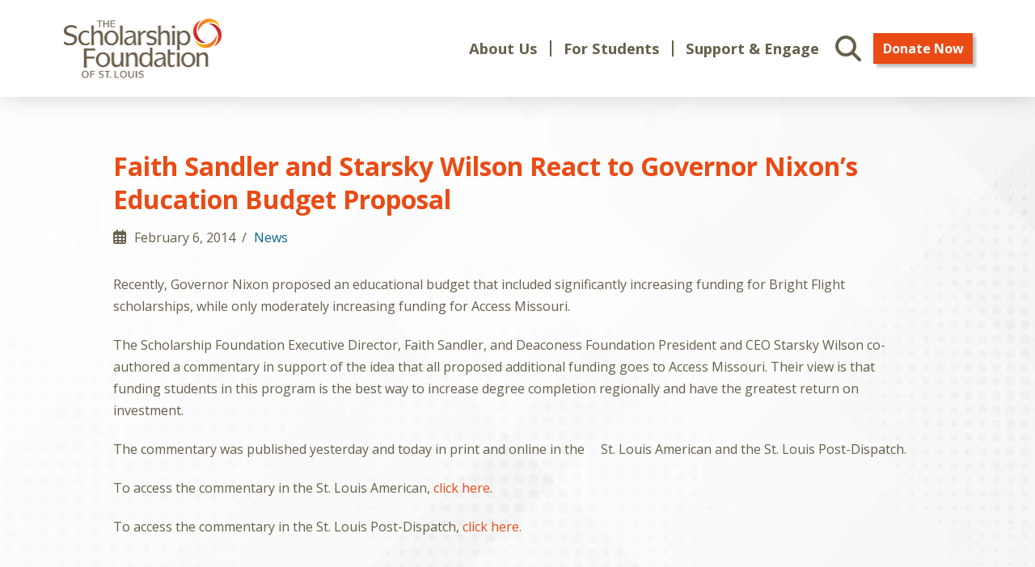

--- FILE ---
content_type: text/html; charset=UTF-8
request_url: https://sfstl.org/faith-sandler-and-starsky-wilson-react-to-governor-nixons-education-budget-proposal/
body_size: 26455
content:
<!DOCTYPE html>
<html class="no-js" lang="en-US">
<head>
<meta charset="UTF-8">
<meta name="viewport" content="width=device-width, initial-scale=1.0">
<link rel="pingback" href="https://sfstl.org/xmlrpc.php">
<meta name='robots' content='index, follow, max-image-preview:large, max-snippet:-1, max-video-preview:-1' />

	<!-- This site is optimized with the Yoast SEO plugin v26.7 - https://yoast.com/wordpress/plugins/seo/ -->
	<title>Faith Sandler and Starsky Wilson React to Governor Nixon’s Education Budget Proposal - The Scholarship Foundation of St. Louis</title>
	<link rel="canonical" href="https://sfstl.org/faith-sandler-and-starsky-wilson-react-to-governor-nixons-education-budget-proposal/" />
	<meta property="og:locale" content="en_US" />
	<meta property="og:type" content="article" />
	<meta property="og:title" content="Faith Sandler and Starsky Wilson React to Governor Nixon’s Education Budget Proposal - The Scholarship Foundation of St. Louis" />
	<meta property="og:description" content="Recently, Governor Nixon proposed an educational budget that included significantly increasing funding for Bright Flight scholarships, while only moderately increasing funding for Access Missouri. The Scholarship Foundation Executive Director, Faith Sandler, and Deaconess Foundation President and CEO Starsky Wilson co-authored a commentary in support of the idea that all proposed additional funding goes to Access Missouri. Their view is that ... Read More" />
	<meta property="og:url" content="https://sfstl.org/faith-sandler-and-starsky-wilson-react-to-governor-nixons-education-budget-proposal/" />
	<meta property="og:site_name" content="The Scholarship Foundation of St. Louis" />
	<meta property="article:publisher" content="https://www.facebook.com/ScholarshipFoundationSTL#" />
	<meta property="article:published_time" content="2014-02-06T21:00:11+00:00" />
	<meta property="og:image" content="https://sfstl.org/wp-content/uploads/2024/10/scholarshipfoundation-logo.png" />
	<meta property="og:image:width" content="401" />
	<meta property="og:image:height" content="155" />
	<meta property="og:image:type" content="image/png" />
	<meta name="author" content="501creative" />
	<meta name="twitter:card" content="summary_large_image" />
	<meta name="twitter:label1" content="Written by" />
	<meta name="twitter:data1" content="501creative" />
	<meta name="twitter:label2" content="Est. reading time" />
	<meta name="twitter:data2" content="1 minute" />
	<script type="application/ld+json" class="yoast-schema-graph">{"@context":"https://schema.org","@graph":[{"@type":"Article","@id":"https://sfstl.org/faith-sandler-and-starsky-wilson-react-to-governor-nixons-education-budget-proposal/#article","isPartOf":{"@id":"https://sfstl.org/faith-sandler-and-starsky-wilson-react-to-governor-nixons-education-budget-proposal/"},"author":{"name":"501creative","@id":"https://sfstl.org/#/schema/person/2896a65cb4c5142f161a78c77f462762"},"headline":"Faith Sandler and Starsky Wilson React to Governor Nixon’s Education Budget Proposal","datePublished":"2014-02-06T21:00:11+00:00","mainEntityOfPage":{"@id":"https://sfstl.org/faith-sandler-and-starsky-wilson-react-to-governor-nixons-education-budget-proposal/"},"wordCount":137,"publisher":{"@id":"https://sfstl.org/#organization"},"articleSection":["News"],"inLanguage":"en-US"},{"@type":"WebPage","@id":"https://sfstl.org/faith-sandler-and-starsky-wilson-react-to-governor-nixons-education-budget-proposal/","url":"https://sfstl.org/faith-sandler-and-starsky-wilson-react-to-governor-nixons-education-budget-proposal/","name":"Faith Sandler and Starsky Wilson React to Governor Nixon’s Education Budget Proposal - The Scholarship Foundation of St. Louis","isPartOf":{"@id":"https://sfstl.org/#website"},"datePublished":"2014-02-06T21:00:11+00:00","breadcrumb":{"@id":"https://sfstl.org/faith-sandler-and-starsky-wilson-react-to-governor-nixons-education-budget-proposal/#breadcrumb"},"inLanguage":"en-US","potentialAction":[{"@type":"ReadAction","target":["https://sfstl.org/faith-sandler-and-starsky-wilson-react-to-governor-nixons-education-budget-proposal/"]}]},{"@type":"BreadcrumbList","@id":"https://sfstl.org/faith-sandler-and-starsky-wilson-react-to-governor-nixons-education-budget-proposal/#breadcrumb","itemListElement":[{"@type":"ListItem","position":1,"name":"Home","item":"https://sfstl.org/"},{"@type":"ListItem","position":2,"name":"Faith Sandler and Starsky Wilson React to Governor Nixon’s Education Budget Proposal"}]},{"@type":"WebSite","@id":"https://sfstl.org/#website","url":"https://sfstl.org/","name":"The Scholarship Foundation of St. Louis","description":"","publisher":{"@id":"https://sfstl.org/#organization"},"potentialAction":[{"@type":"SearchAction","target":{"@type":"EntryPoint","urlTemplate":"https://sfstl.org/?s={search_term_string}"},"query-input":{"@type":"PropertyValueSpecification","valueRequired":true,"valueName":"search_term_string"}}],"inLanguage":"en-US"},{"@type":"Organization","@id":"https://sfstl.org/#organization","name":"The Scholarship Foundation of St. Louis","url":"https://sfstl.org/","logo":{"@type":"ImageObject","inLanguage":"en-US","@id":"https://sfstl.org/#/schema/logo/image/","url":"https://sfstl.org/wp-content/uploads/2024/10/scholarshipfoundation-logo.png","contentUrl":"https://sfstl.org/wp-content/uploads/2024/10/scholarshipfoundation-logo.png","width":401,"height":155,"caption":"The Scholarship Foundation of St. Louis"},"image":{"@id":"https://sfstl.org/#/schema/logo/image/"},"sameAs":["https://www.facebook.com/ScholarshipFoundationSTL#","https://www.linkedin.com/company/the-scholarship-foundation-of-st.-louis","https://www.instagram.com/the_scholarship_foundation_stl/"]},{"@type":"Person","@id":"https://sfstl.org/#/schema/person/2896a65cb4c5142f161a78c77f462762","name":"501creative","image":{"@type":"ImageObject","inLanguage":"en-US","@id":"https://sfstl.org/#/schema/person/image/","url":"https://secure.gravatar.com/avatar/f997d4ca0e15438453fbb166fbfe8f910fbfbb2d34be6695820354a82d7bfd01?s=96&d=mm&r=g","contentUrl":"https://secure.gravatar.com/avatar/f997d4ca0e15438453fbb166fbfe8f910fbfbb2d34be6695820354a82d7bfd01?s=96&d=mm&r=g","caption":"501creative"},"url":"https://sfstl.org/author/501creative/"}]}</script>
	<!-- / Yoast SEO plugin. -->


<link rel='dns-prefetch' href='//www.google.com' />
<link rel="alternate" type="application/rss+xml" title="The Scholarship Foundation of St. Louis &raquo; Feed" href="https://sfstl.org/feed/" />
<link rel="alternate" type="application/rss+xml" title="The Scholarship Foundation of St. Louis &raquo; Comments Feed" href="https://sfstl.org/comments/feed/" />
<link rel="alternate" type="application/rss+xml" title="The Scholarship Foundation of St. Louis &raquo; Faith Sandler and Starsky Wilson React to Governor Nixon’s Education Budget Proposal Comments Feed" href="https://sfstl.org/faith-sandler-and-starsky-wilson-react-to-governor-nixons-education-budget-proposal/feed/" />
<link rel="alternate" title="oEmbed (JSON)" type="application/json+oembed" href="https://sfstl.org/wp-json/oembed/1.0/embed?url=https%3A%2F%2Fsfstl.org%2Ffaith-sandler-and-starsky-wilson-react-to-governor-nixons-education-budget-proposal%2F" />
<link rel="alternate" title="oEmbed (XML)" type="text/xml+oembed" href="https://sfstl.org/wp-json/oembed/1.0/embed?url=https%3A%2F%2Fsfstl.org%2Ffaith-sandler-and-starsky-wilson-react-to-governor-nixons-education-budget-proposal%2F&#038;format=xml" />
		<!-- This site uses the Google Analytics by MonsterInsights plugin v9.11.1 - Using Analytics tracking - https://www.monsterinsights.com/ -->
							<script src="//www.googletagmanager.com/gtag/js?id=G-DX6RDE8V9T"  data-cfasync="false" data-wpfc-render="false" type="text/javascript" async></script>
			<script data-cfasync="false" data-wpfc-render="false" type="text/javascript">
				var mi_version = '9.11.1';
				var mi_track_user = true;
				var mi_no_track_reason = '';
								var MonsterInsightsDefaultLocations = {"page_location":"https:\/\/sfstl.org\/faith-sandler-and-starsky-wilson-react-to-governor-nixons-education-budget-proposal\/","page_referrer":"https:\/\/sfstl.org\/"};
								MonsterInsightsDefaultLocations.page_location = window.location.href;
								if ( typeof MonsterInsightsPrivacyGuardFilter === 'function' ) {
					var MonsterInsightsLocations = (typeof MonsterInsightsExcludeQuery === 'object') ? MonsterInsightsPrivacyGuardFilter( MonsterInsightsExcludeQuery ) : MonsterInsightsPrivacyGuardFilter( MonsterInsightsDefaultLocations );
				} else {
					var MonsterInsightsLocations = (typeof MonsterInsightsExcludeQuery === 'object') ? MonsterInsightsExcludeQuery : MonsterInsightsDefaultLocations;
				}

								var disableStrs = [
										'ga-disable-G-DX6RDE8V9T',
									];

				/* Function to detect opted out users */
				function __gtagTrackerIsOptedOut() {
					for (var index = 0; index < disableStrs.length; index++) {
						if (document.cookie.indexOf(disableStrs[index] + '=true') > -1) {
							return true;
						}
					}

					return false;
				}

				/* Disable tracking if the opt-out cookie exists. */
				if (__gtagTrackerIsOptedOut()) {
					for (var index = 0; index < disableStrs.length; index++) {
						window[disableStrs[index]] = true;
					}
				}

				/* Opt-out function */
				function __gtagTrackerOptout() {
					for (var index = 0; index < disableStrs.length; index++) {
						document.cookie = disableStrs[index] + '=true; expires=Thu, 31 Dec 2099 23:59:59 UTC; path=/';
						window[disableStrs[index]] = true;
					}
				}

				if ('undefined' === typeof gaOptout) {
					function gaOptout() {
						__gtagTrackerOptout();
					}
				}
								window.dataLayer = window.dataLayer || [];

				window.MonsterInsightsDualTracker = {
					helpers: {},
					trackers: {},
				};
				if (mi_track_user) {
					function __gtagDataLayer() {
						dataLayer.push(arguments);
					}

					function __gtagTracker(type, name, parameters) {
						if (!parameters) {
							parameters = {};
						}

						if (parameters.send_to) {
							__gtagDataLayer.apply(null, arguments);
							return;
						}

						if (type === 'event') {
														parameters.send_to = monsterinsights_frontend.v4_id;
							var hookName = name;
							if (typeof parameters['event_category'] !== 'undefined') {
								hookName = parameters['event_category'] + ':' + name;
							}

							if (typeof MonsterInsightsDualTracker.trackers[hookName] !== 'undefined') {
								MonsterInsightsDualTracker.trackers[hookName](parameters);
							} else {
								__gtagDataLayer('event', name, parameters);
							}
							
						} else {
							__gtagDataLayer.apply(null, arguments);
						}
					}

					__gtagTracker('js', new Date());
					__gtagTracker('set', {
						'developer_id.dZGIzZG': true,
											});
					if ( MonsterInsightsLocations.page_location ) {
						__gtagTracker('set', MonsterInsightsLocations);
					}
										__gtagTracker('config', 'G-DX6RDE8V9T', {"forceSSL":"true","link_attribution":"true"} );
										window.gtag = __gtagTracker;										(function () {
						/* https://developers.google.com/analytics/devguides/collection/analyticsjs/ */
						/* ga and __gaTracker compatibility shim. */
						var noopfn = function () {
							return null;
						};
						var newtracker = function () {
							return new Tracker();
						};
						var Tracker = function () {
							return null;
						};
						var p = Tracker.prototype;
						p.get = noopfn;
						p.set = noopfn;
						p.send = function () {
							var args = Array.prototype.slice.call(arguments);
							args.unshift('send');
							__gaTracker.apply(null, args);
						};
						var __gaTracker = function () {
							var len = arguments.length;
							if (len === 0) {
								return;
							}
							var f = arguments[len - 1];
							if (typeof f !== 'object' || f === null || typeof f.hitCallback !== 'function') {
								if ('send' === arguments[0]) {
									var hitConverted, hitObject = false, action;
									if ('event' === arguments[1]) {
										if ('undefined' !== typeof arguments[3]) {
											hitObject = {
												'eventAction': arguments[3],
												'eventCategory': arguments[2],
												'eventLabel': arguments[4],
												'value': arguments[5] ? arguments[5] : 1,
											}
										}
									}
									if ('pageview' === arguments[1]) {
										if ('undefined' !== typeof arguments[2]) {
											hitObject = {
												'eventAction': 'page_view',
												'page_path': arguments[2],
											}
										}
									}
									if (typeof arguments[2] === 'object') {
										hitObject = arguments[2];
									}
									if (typeof arguments[5] === 'object') {
										Object.assign(hitObject, arguments[5]);
									}
									if ('undefined' !== typeof arguments[1].hitType) {
										hitObject = arguments[1];
										if ('pageview' === hitObject.hitType) {
											hitObject.eventAction = 'page_view';
										}
									}
									if (hitObject) {
										action = 'timing' === arguments[1].hitType ? 'timing_complete' : hitObject.eventAction;
										hitConverted = mapArgs(hitObject);
										__gtagTracker('event', action, hitConverted);
									}
								}
								return;
							}

							function mapArgs(args) {
								var arg, hit = {};
								var gaMap = {
									'eventCategory': 'event_category',
									'eventAction': 'event_action',
									'eventLabel': 'event_label',
									'eventValue': 'event_value',
									'nonInteraction': 'non_interaction',
									'timingCategory': 'event_category',
									'timingVar': 'name',
									'timingValue': 'value',
									'timingLabel': 'event_label',
									'page': 'page_path',
									'location': 'page_location',
									'title': 'page_title',
									'referrer' : 'page_referrer',
								};
								for (arg in args) {
																		if (!(!args.hasOwnProperty(arg) || !gaMap.hasOwnProperty(arg))) {
										hit[gaMap[arg]] = args[arg];
									} else {
										hit[arg] = args[arg];
									}
								}
								return hit;
							}

							try {
								f.hitCallback();
							} catch (ex) {
							}
						};
						__gaTracker.create = newtracker;
						__gaTracker.getByName = newtracker;
						__gaTracker.getAll = function () {
							return [];
						};
						__gaTracker.remove = noopfn;
						__gaTracker.loaded = true;
						window['__gaTracker'] = __gaTracker;
					})();
									} else {
										console.log("");
					(function () {
						function __gtagTracker() {
							return null;
						}

						window['__gtagTracker'] = __gtagTracker;
						window['gtag'] = __gtagTracker;
					})();
									}
			</script>
							<!-- / Google Analytics by MonsterInsights -->
		<style id='wp-img-auto-sizes-contain-inline-css' type='text/css'>
img:is([sizes=auto i],[sizes^="auto," i]){contain-intrinsic-size:3000px 1500px}
/*# sourceURL=wp-img-auto-sizes-contain-inline-css */
</style>
<style id='wp-emoji-styles-inline-css' type='text/css'>

	img.wp-smiley, img.emoji {
		display: inline !important;
		border: none !important;
		box-shadow: none !important;
		height: 1em !important;
		width: 1em !important;
		margin: 0 0.07em !important;
		vertical-align: -0.1em !important;
		background: none !important;
		padding: 0 !important;
	}
/*# sourceURL=wp-emoji-styles-inline-css */
</style>
<style id='wp-block-library-inline-css' type='text/css'>
:root{--wp-block-synced-color:#7a00df;--wp-block-synced-color--rgb:122,0,223;--wp-bound-block-color:var(--wp-block-synced-color);--wp-editor-canvas-background:#ddd;--wp-admin-theme-color:#007cba;--wp-admin-theme-color--rgb:0,124,186;--wp-admin-theme-color-darker-10:#006ba1;--wp-admin-theme-color-darker-10--rgb:0,107,160.5;--wp-admin-theme-color-darker-20:#005a87;--wp-admin-theme-color-darker-20--rgb:0,90,135;--wp-admin-border-width-focus:2px}@media (min-resolution:192dpi){:root{--wp-admin-border-width-focus:1.5px}}.wp-element-button{cursor:pointer}:root .has-very-light-gray-background-color{background-color:#eee}:root .has-very-dark-gray-background-color{background-color:#313131}:root .has-very-light-gray-color{color:#eee}:root .has-very-dark-gray-color{color:#313131}:root .has-vivid-green-cyan-to-vivid-cyan-blue-gradient-background{background:linear-gradient(135deg,#00d084,#0693e3)}:root .has-purple-crush-gradient-background{background:linear-gradient(135deg,#34e2e4,#4721fb 50%,#ab1dfe)}:root .has-hazy-dawn-gradient-background{background:linear-gradient(135deg,#faaca8,#dad0ec)}:root .has-subdued-olive-gradient-background{background:linear-gradient(135deg,#fafae1,#67a671)}:root .has-atomic-cream-gradient-background{background:linear-gradient(135deg,#fdd79a,#004a59)}:root .has-nightshade-gradient-background{background:linear-gradient(135deg,#330968,#31cdcf)}:root .has-midnight-gradient-background{background:linear-gradient(135deg,#020381,#2874fc)}:root{--wp--preset--font-size--normal:16px;--wp--preset--font-size--huge:42px}.has-regular-font-size{font-size:1em}.has-larger-font-size{font-size:2.625em}.has-normal-font-size{font-size:var(--wp--preset--font-size--normal)}.has-huge-font-size{font-size:var(--wp--preset--font-size--huge)}.has-text-align-center{text-align:center}.has-text-align-left{text-align:left}.has-text-align-right{text-align:right}.has-fit-text{white-space:nowrap!important}#end-resizable-editor-section{display:none}.aligncenter{clear:both}.items-justified-left{justify-content:flex-start}.items-justified-center{justify-content:center}.items-justified-right{justify-content:flex-end}.items-justified-space-between{justify-content:space-between}.screen-reader-text{border:0;clip-path:inset(50%);height:1px;margin:-1px;overflow:hidden;padding:0;position:absolute;width:1px;word-wrap:normal!important}.screen-reader-text:focus{background-color:#ddd;clip-path:none;color:#444;display:block;font-size:1em;height:auto;left:5px;line-height:normal;padding:15px 23px 14px;text-decoration:none;top:5px;width:auto;z-index:100000}html :where(.has-border-color){border-style:solid}html :where([style*=border-top-color]){border-top-style:solid}html :where([style*=border-right-color]){border-right-style:solid}html :where([style*=border-bottom-color]){border-bottom-style:solid}html :where([style*=border-left-color]){border-left-style:solid}html :where([style*=border-width]){border-style:solid}html :where([style*=border-top-width]){border-top-style:solid}html :where([style*=border-right-width]){border-right-style:solid}html :where([style*=border-bottom-width]){border-bottom-style:solid}html :where([style*=border-left-width]){border-left-style:solid}html :where(img[class*=wp-image-]){height:auto;max-width:100%}:where(figure){margin:0 0 1em}html :where(.is-position-sticky){--wp-admin--admin-bar--position-offset:var(--wp-admin--admin-bar--height,0px)}@media screen and (max-width:600px){html :where(.is-position-sticky){--wp-admin--admin-bar--position-offset:0px}}

/*# sourceURL=wp-block-library-inline-css */
</style><style id='global-styles-inline-css' type='text/css'>
:root{--wp--preset--aspect-ratio--square: 1;--wp--preset--aspect-ratio--4-3: 4/3;--wp--preset--aspect-ratio--3-4: 3/4;--wp--preset--aspect-ratio--3-2: 3/2;--wp--preset--aspect-ratio--2-3: 2/3;--wp--preset--aspect-ratio--16-9: 16/9;--wp--preset--aspect-ratio--9-16: 9/16;--wp--preset--color--black: #000000;--wp--preset--color--cyan-bluish-gray: #abb8c3;--wp--preset--color--white: #ffffff;--wp--preset--color--pale-pink: #f78da7;--wp--preset--color--vivid-red: #cf2e2e;--wp--preset--color--luminous-vivid-orange: #ff6900;--wp--preset--color--luminous-vivid-amber: #fcb900;--wp--preset--color--light-green-cyan: #7bdcb5;--wp--preset--color--vivid-green-cyan: #00d084;--wp--preset--color--pale-cyan-blue: #8ed1fc;--wp--preset--color--vivid-cyan-blue: #0693e3;--wp--preset--color--vivid-purple: #9b51e0;--wp--preset--gradient--vivid-cyan-blue-to-vivid-purple: linear-gradient(135deg,rgb(6,147,227) 0%,rgb(155,81,224) 100%);--wp--preset--gradient--light-green-cyan-to-vivid-green-cyan: linear-gradient(135deg,rgb(122,220,180) 0%,rgb(0,208,130) 100%);--wp--preset--gradient--luminous-vivid-amber-to-luminous-vivid-orange: linear-gradient(135deg,rgb(252,185,0) 0%,rgb(255,105,0) 100%);--wp--preset--gradient--luminous-vivid-orange-to-vivid-red: linear-gradient(135deg,rgb(255,105,0) 0%,rgb(207,46,46) 100%);--wp--preset--gradient--very-light-gray-to-cyan-bluish-gray: linear-gradient(135deg,rgb(238,238,238) 0%,rgb(169,184,195) 100%);--wp--preset--gradient--cool-to-warm-spectrum: linear-gradient(135deg,rgb(74,234,220) 0%,rgb(151,120,209) 20%,rgb(207,42,186) 40%,rgb(238,44,130) 60%,rgb(251,105,98) 80%,rgb(254,248,76) 100%);--wp--preset--gradient--blush-light-purple: linear-gradient(135deg,rgb(255,206,236) 0%,rgb(152,150,240) 100%);--wp--preset--gradient--blush-bordeaux: linear-gradient(135deg,rgb(254,205,165) 0%,rgb(254,45,45) 50%,rgb(107,0,62) 100%);--wp--preset--gradient--luminous-dusk: linear-gradient(135deg,rgb(255,203,112) 0%,rgb(199,81,192) 50%,rgb(65,88,208) 100%);--wp--preset--gradient--pale-ocean: linear-gradient(135deg,rgb(255,245,203) 0%,rgb(182,227,212) 50%,rgb(51,167,181) 100%);--wp--preset--gradient--electric-grass: linear-gradient(135deg,rgb(202,248,128) 0%,rgb(113,206,126) 100%);--wp--preset--gradient--midnight: linear-gradient(135deg,rgb(2,3,129) 0%,rgb(40,116,252) 100%);--wp--preset--font-size--small: 13px;--wp--preset--font-size--medium: 20px;--wp--preset--font-size--large: 36px;--wp--preset--font-size--x-large: 42px;--wp--preset--spacing--20: 0.44rem;--wp--preset--spacing--30: 0.67rem;--wp--preset--spacing--40: 1rem;--wp--preset--spacing--50: 1.5rem;--wp--preset--spacing--60: 2.25rem;--wp--preset--spacing--70: 3.38rem;--wp--preset--spacing--80: 5.06rem;--wp--preset--shadow--natural: 6px 6px 9px rgba(0, 0, 0, 0.2);--wp--preset--shadow--deep: 12px 12px 50px rgba(0, 0, 0, 0.4);--wp--preset--shadow--sharp: 6px 6px 0px rgba(0, 0, 0, 0.2);--wp--preset--shadow--outlined: 6px 6px 0px -3px rgb(255, 255, 255), 6px 6px rgb(0, 0, 0);--wp--preset--shadow--crisp: 6px 6px 0px rgb(0, 0, 0);}:where(.is-layout-flex){gap: 0.5em;}:where(.is-layout-grid){gap: 0.5em;}body .is-layout-flex{display: flex;}.is-layout-flex{flex-wrap: wrap;align-items: center;}.is-layout-flex > :is(*, div){margin: 0;}body .is-layout-grid{display: grid;}.is-layout-grid > :is(*, div){margin: 0;}:where(.wp-block-columns.is-layout-flex){gap: 2em;}:where(.wp-block-columns.is-layout-grid){gap: 2em;}:where(.wp-block-post-template.is-layout-flex){gap: 1.25em;}:where(.wp-block-post-template.is-layout-grid){gap: 1.25em;}.has-black-color{color: var(--wp--preset--color--black) !important;}.has-cyan-bluish-gray-color{color: var(--wp--preset--color--cyan-bluish-gray) !important;}.has-white-color{color: var(--wp--preset--color--white) !important;}.has-pale-pink-color{color: var(--wp--preset--color--pale-pink) !important;}.has-vivid-red-color{color: var(--wp--preset--color--vivid-red) !important;}.has-luminous-vivid-orange-color{color: var(--wp--preset--color--luminous-vivid-orange) !important;}.has-luminous-vivid-amber-color{color: var(--wp--preset--color--luminous-vivid-amber) !important;}.has-light-green-cyan-color{color: var(--wp--preset--color--light-green-cyan) !important;}.has-vivid-green-cyan-color{color: var(--wp--preset--color--vivid-green-cyan) !important;}.has-pale-cyan-blue-color{color: var(--wp--preset--color--pale-cyan-blue) !important;}.has-vivid-cyan-blue-color{color: var(--wp--preset--color--vivid-cyan-blue) !important;}.has-vivid-purple-color{color: var(--wp--preset--color--vivid-purple) !important;}.has-black-background-color{background-color: var(--wp--preset--color--black) !important;}.has-cyan-bluish-gray-background-color{background-color: var(--wp--preset--color--cyan-bluish-gray) !important;}.has-white-background-color{background-color: var(--wp--preset--color--white) !important;}.has-pale-pink-background-color{background-color: var(--wp--preset--color--pale-pink) !important;}.has-vivid-red-background-color{background-color: var(--wp--preset--color--vivid-red) !important;}.has-luminous-vivid-orange-background-color{background-color: var(--wp--preset--color--luminous-vivid-orange) !important;}.has-luminous-vivid-amber-background-color{background-color: var(--wp--preset--color--luminous-vivid-amber) !important;}.has-light-green-cyan-background-color{background-color: var(--wp--preset--color--light-green-cyan) !important;}.has-vivid-green-cyan-background-color{background-color: var(--wp--preset--color--vivid-green-cyan) !important;}.has-pale-cyan-blue-background-color{background-color: var(--wp--preset--color--pale-cyan-blue) !important;}.has-vivid-cyan-blue-background-color{background-color: var(--wp--preset--color--vivid-cyan-blue) !important;}.has-vivid-purple-background-color{background-color: var(--wp--preset--color--vivid-purple) !important;}.has-black-border-color{border-color: var(--wp--preset--color--black) !important;}.has-cyan-bluish-gray-border-color{border-color: var(--wp--preset--color--cyan-bluish-gray) !important;}.has-white-border-color{border-color: var(--wp--preset--color--white) !important;}.has-pale-pink-border-color{border-color: var(--wp--preset--color--pale-pink) !important;}.has-vivid-red-border-color{border-color: var(--wp--preset--color--vivid-red) !important;}.has-luminous-vivid-orange-border-color{border-color: var(--wp--preset--color--luminous-vivid-orange) !important;}.has-luminous-vivid-amber-border-color{border-color: var(--wp--preset--color--luminous-vivid-amber) !important;}.has-light-green-cyan-border-color{border-color: var(--wp--preset--color--light-green-cyan) !important;}.has-vivid-green-cyan-border-color{border-color: var(--wp--preset--color--vivid-green-cyan) !important;}.has-pale-cyan-blue-border-color{border-color: var(--wp--preset--color--pale-cyan-blue) !important;}.has-vivid-cyan-blue-border-color{border-color: var(--wp--preset--color--vivid-cyan-blue) !important;}.has-vivid-purple-border-color{border-color: var(--wp--preset--color--vivid-purple) !important;}.has-vivid-cyan-blue-to-vivid-purple-gradient-background{background: var(--wp--preset--gradient--vivid-cyan-blue-to-vivid-purple) !important;}.has-light-green-cyan-to-vivid-green-cyan-gradient-background{background: var(--wp--preset--gradient--light-green-cyan-to-vivid-green-cyan) !important;}.has-luminous-vivid-amber-to-luminous-vivid-orange-gradient-background{background: var(--wp--preset--gradient--luminous-vivid-amber-to-luminous-vivid-orange) !important;}.has-luminous-vivid-orange-to-vivid-red-gradient-background{background: var(--wp--preset--gradient--luminous-vivid-orange-to-vivid-red) !important;}.has-very-light-gray-to-cyan-bluish-gray-gradient-background{background: var(--wp--preset--gradient--very-light-gray-to-cyan-bluish-gray) !important;}.has-cool-to-warm-spectrum-gradient-background{background: var(--wp--preset--gradient--cool-to-warm-spectrum) !important;}.has-blush-light-purple-gradient-background{background: var(--wp--preset--gradient--blush-light-purple) !important;}.has-blush-bordeaux-gradient-background{background: var(--wp--preset--gradient--blush-bordeaux) !important;}.has-luminous-dusk-gradient-background{background: var(--wp--preset--gradient--luminous-dusk) !important;}.has-pale-ocean-gradient-background{background: var(--wp--preset--gradient--pale-ocean) !important;}.has-electric-grass-gradient-background{background: var(--wp--preset--gradient--electric-grass) !important;}.has-midnight-gradient-background{background: var(--wp--preset--gradient--midnight) !important;}.has-small-font-size{font-size: var(--wp--preset--font-size--small) !important;}.has-medium-font-size{font-size: var(--wp--preset--font-size--medium) !important;}.has-large-font-size{font-size: var(--wp--preset--font-size--large) !important;}.has-x-large-font-size{font-size: var(--wp--preset--font-size--x-large) !important;}
/*# sourceURL=global-styles-inline-css */
</style>

<style id='classic-theme-styles-inline-css' type='text/css'>
/*! This file is auto-generated */
.wp-block-button__link{color:#fff;background-color:#32373c;border-radius:9999px;box-shadow:none;text-decoration:none;padding:calc(.667em + 2px) calc(1.333em + 2px);font-size:1.125em}.wp-block-file__button{background:#32373c;color:#fff;text-decoration:none}
/*# sourceURL=/wp-includes/css/classic-themes.min.css */
</style>
<link rel='stylesheet' id='events-manager-css' href='https://sfstl.org/wp-content/plugins/events-manager/includes/css/events-manager.min.css?ver=7.2.3.1' type='text/css' media='all' />
<style id='events-manager-inline-css' type='text/css'>
body .em { --font-family : inherit; --font-weight : inherit; --font-size : 1em; --line-height : inherit; }
/*# sourceURL=events-manager-inline-css */
</style>
<link rel='stylesheet' id='events-manager-pro-css' href='https://sfstl.org/wp-content/plugins/events-manager-pro/includes/css/events-manager-pro.css?ver=3.5' type='text/css' media='all' />
<link rel='stylesheet' id='ivory-search-styles-css' href='https://sfstl.org/wp-content/plugins/add-search-to-menu-premium/public/css/ivory-search.min.css?ver=5.5.13' type='text/css' media='all' />
<link rel='stylesheet' id='x-stack-css' href='https://sfstl.org/wp-content/themes/pro/framework/dist/css/site/stacks/integrity-light.css?ver=6.7.11' type='text/css' media='all' />
<link rel='stylesheet' id='dflip-style-css' href='https://sfstl.org/wp-content/plugins/3d-flipbook-dflip-lite/assets/css/dflip.min.css?ver=2.4.20' type='text/css' media='all' />
<style id='cs-inline-css' type='text/css'>
@media (min-width:1200px){.x-hide-xl{display:none !important;}}@media (min-width:979px) and (max-width:1199px){.x-hide-lg{display:none !important;}}@media (min-width:767px) and (max-width:978px){.x-hide-md{display:none !important;}}@media (min-width:480px) and (max-width:766px){.x-hide-sm{display:none !important;}}@media (max-width:479px){.x-hide-xs{display:none !important;}} a,h1 a:hover,h2 a:hover,h3 a:hover,h4 a:hover,h5 a:hover,h6 a:hover,.x-breadcrumb-wrap a:hover,.widget ul li a:hover,.widget ol li a:hover,.widget.widget_text ul li a,.widget.widget_text ol li a,.widget_nav_menu .current-menu-item > a,.x-accordion-heading .x-accordion-toggle:hover,.x-comment-author a:hover,.x-comment-time:hover,.x-recent-posts a:hover .h-recent-posts{color:#ea4b15;}a:hover,.widget.widget_text ul li a:hover,.widget.widget_text ol li a:hover,.x-twitter-widget ul li a:hover{color:#0a6590;}.rev_slider_wrapper,a.x-img-thumbnail:hover,.x-slider-container.below,.page-template-template-blank-3-php .x-slider-container.above,.page-template-template-blank-6-php .x-slider-container.above{border-color:#ea4b15;}.entry-thumb:before,.x-pagination span.current,.woocommerce-pagination span[aria-current],.flex-direction-nav a,.flex-control-nav a:hover,.flex-control-nav a.flex-active,.mejs-time-current,.x-dropcap,.x-skill-bar .bar,.x-pricing-column.featured h2,.h-comments-title small,.x-entry-share .x-share:hover,.x-highlight,.x-recent-posts .x-recent-posts-img:after{background-color:#ea4b15;}.x-nav-tabs > .active > a,.x-nav-tabs > .active > a:hover{box-shadow:inset 0 3px 0 0 #ea4b15;}.x-main{width:calc(72% - 2.463055%);}.x-sidebar{width:calc(100% - 2.463055% - 72%);}.x-comment-author,.x-comment-time,.comment-form-author label,.comment-form-email label,.comment-form-url label,.comment-form-rating label,.comment-form-comment label,.widget_calendar #wp-calendar caption,.widget.widget_rss li .rsswidget{font-family:"Open Sans",sans-serif;font-weight:700;}.p-landmark-sub,.p-meta,input,button,select,textarea{font-family:"Open Sans",sans-serif;}.widget ul li a,.widget ol li a,.x-comment-time{color:#665f4a;}.widget_text ol li a,.widget_text ul li a{color:#ea4b15;}.widget_text ol li a:hover,.widget_text ul li a:hover{color:#0a6590;}.comment-form-author label,.comment-form-email label,.comment-form-url label,.comment-form-rating label,.comment-form-comment label,.widget_calendar #wp-calendar th,.p-landmark-sub strong,.widget_tag_cloud .tagcloud a:hover,.widget_tag_cloud .tagcloud a:active,.entry-footer a:hover,.entry-footer a:active,.x-breadcrumbs .current,.x-comment-author,.x-comment-author a{color:#ea4b15;}.widget_calendar #wp-calendar th{border-color:#ea4b15;}.h-feature-headline span i{background-color:#ea4b15;}@media (max-width:978.98px){}html{font-size:16px;}@media (min-width:479px){html{font-size:16px;}}@media (min-width:766px){html{font-size:16px;}}@media (min-width:978px){html{font-size:16px;}}@media (min-width:1199px){html{font-size:16px;}}body{font-style:normal;font-weight:400;color:#665f4a;background:rgb(255,255,255);}.w-b{font-weight:400 !important;}h1,h2,h3,h4,h5,h6,.h1,.h2,.h3,.h4,.h5,.h6,.x-text-headline{font-family:"Open Sans",sans-serif;font-style:normal;font-weight:700;}h1,.h1{letter-spacing:-0.035em;}h2,.h2{letter-spacing:-0.035em;}h3,.h3{letter-spacing:-0.035em;}h4,.h4{letter-spacing:-0.035em;}h5,.h5{letter-spacing:-0.035em;}h6,.h6{letter-spacing:-0.035em;}.w-h{font-weight:700 !important;}.x-container.width{width:90%;}.x-container.max{max-width:1000px;}.x-bar-content.x-container.width{flex-basis:90%;}.x-main.full{float:none;clear:both;display:block;width:auto;}@media (max-width:978.98px){.x-main.full,.x-main.left,.x-main.right,.x-sidebar.left,.x-sidebar.right{float:none;display:block;width:auto !important;}}.entry-header,.entry-content{font-size:1rem;}body,input,button,select,textarea{font-family:"Open Sans",sans-serif;}h1,h2,h3,h4,h5,h6,.h1,.h2,.h3,.h4,.h5,.h6,h1 a,h2 a,h3 a,h4 a,h5 a,h6 a,.h1 a,.h2 a,.h3 a,.h4 a,.h5 a,.h6 a,blockquote{color:#ea4b15;}.cfc-h-tx{color:#ea4b15 !important;}.cfc-h-bd{border-color:#ea4b15 !important;}.cfc-h-bg{background-color:#ea4b15 !important;}.cfc-b-tx{color:#665f4a !important;}.cfc-b-bd{border-color:#665f4a !important;}.cfc-b-bg{background-color:#665f4a !important;}.x-btn,.button,[type="submit"]{color:#ffffff;border-color:#ea4b15;background-color:#ea4b15;text-shadow:0 0.075em 0.075em rgba(0,0,0,0.5);}.x-btn:hover,.button:hover,[type="submit"]:hover{color:#ffffff;border-color:#0a6590;background-color:#0a6590;text-shadow:0 0.075em 0.075em rgba(0,0,0,0.5);}.x-btn.x-btn-real,.x-btn.x-btn-real:hover{margin-bottom:0.25em;text-shadow:0 0.075em 0.075em rgba(0,0,0,0.65);}.x-btn.x-btn-real{box-shadow:0 0.25em 0 0 #a71000,0 4px 9px rgba(0,0,0,0.75);}.x-btn.x-btn-real:hover{box-shadow:0 0.25em 0 0 #a71000,0 4px 9px rgba(0,0,0,0.75);}.x-btn.x-btn-flat,.x-btn.x-btn-flat:hover{margin-bottom:0;text-shadow:0 0.075em 0.075em rgba(0,0,0,0.65);box-shadow:none;}.x-btn.x-btn-transparent,.x-btn.x-btn-transparent:hover{margin-bottom:0;border-width:3px;text-shadow:none;text-transform:uppercase;background-color:transparent;box-shadow:none;}body .gform_wrapper .gfield_required{color:#ea4b15;}body .gform_wrapper h2.gsection_title,body .gform_wrapper h3.gform_title,body .gform_wrapper .top_label .gfield_label,body .gform_wrapper .left_label .gfield_label,body .gform_wrapper .right_label .gfield_label{font-weight:700;}body .gform_wrapper h2.gsection_title{letter-spacing:-0.035em!important;}body .gform_wrapper h3.gform_title{letter-spacing:-0.035em!important;}body .gform_wrapper .top_label .gfield_label,body .gform_wrapper .left_label .gfield_label,body .gform_wrapper .right_label .gfield_label{color:#ea4b15;}body .gform_wrapper .validation_message{font-weight:400;}.bg .mejs-container,.x-video .mejs-container{position:unset !important;} @font-face{font-family:'FontAwesomePro';font-style:normal;font-weight:900;font-display:block;src:url('https://sfstl.org/wp-content/themes/pro/cornerstone/assets/fonts/fa-solid-900.woff2?ver=6.7.2') format('woff2'),url('https://sfstl.org/wp-content/themes/pro/cornerstone/assets/fonts/fa-solid-900.ttf?ver=6.7.2') format('truetype');}[data-x-fa-pro-icon]{font-family:"FontAwesomePro" !important;}[data-x-fa-pro-icon]:before{content:attr(data-x-fa-pro-icon);}[data-x-icon],[data-x-icon-o],[data-x-icon-l],[data-x-icon-s],[data-x-icon-b],[data-x-icon-sr],[data-x-icon-ss],[data-x-icon-sl],[data-x-fa-pro-icon],[class*="cs-fa-"]{display:inline-flex;font-style:normal;font-weight:400;text-decoration:inherit;text-rendering:auto;-webkit-font-smoothing:antialiased;-moz-osx-font-smoothing:grayscale;}[data-x-icon].left,[data-x-icon-o].left,[data-x-icon-l].left,[data-x-icon-s].left,[data-x-icon-b].left,[data-x-icon-sr].left,[data-x-icon-ss].left,[data-x-icon-sl].left,[data-x-fa-pro-icon].left,[class*="cs-fa-"].left{margin-right:0.5em;}[data-x-icon].right,[data-x-icon-o].right,[data-x-icon-l].right,[data-x-icon-s].right,[data-x-icon-b].right,[data-x-icon-sr].right,[data-x-icon-ss].right,[data-x-icon-sl].right,[data-x-fa-pro-icon].right,[class*="cs-fa-"].right{margin-left:0.5em;}[data-x-icon]:before,[data-x-icon-o]:before,[data-x-icon-l]:before,[data-x-icon-s]:before,[data-x-icon-b]:before,[data-x-icon-sr]:before,[data-x-icon-ss]:before,[data-x-icon-sl]:before,[data-x-fa-pro-icon]:before,[class*="cs-fa-"]:before{line-height:1;}@font-face{font-family:'FontAwesome';font-style:normal;font-weight:900;font-display:block;src:url('https://sfstl.org/wp-content/themes/pro/cornerstone/assets/fonts/fa-solid-900.woff2?ver=6.7.2') format('woff2'),url('https://sfstl.org/wp-content/themes/pro/cornerstone/assets/fonts/fa-solid-900.ttf?ver=6.7.2') format('truetype');}[data-x-icon],[data-x-icon-s],[data-x-icon][class*="cs-fa-"]{font-family:"FontAwesome" !important;font-weight:900;}[data-x-icon]:before,[data-x-icon][class*="cs-fa-"]:before{content:attr(data-x-icon);}[data-x-icon-s]:before{content:attr(data-x-icon-s);}@font-face{font-family:'FontAwesomeRegular';font-style:normal;font-weight:400;font-display:block;src:url('https://sfstl.org/wp-content/themes/pro/cornerstone/assets/fonts/fa-regular-400.woff2?ver=6.7.2') format('woff2'),url('https://sfstl.org/wp-content/themes/pro/cornerstone/assets/fonts/fa-regular-400.ttf?ver=6.7.2') format('truetype');}@font-face{font-family:'FontAwesomePro';font-style:normal;font-weight:400;font-display:block;src:url('https://sfstl.org/wp-content/themes/pro/cornerstone/assets/fonts/fa-regular-400.woff2?ver=6.7.2') format('woff2'),url('https://sfstl.org/wp-content/themes/pro/cornerstone/assets/fonts/fa-regular-400.ttf?ver=6.7.2') format('truetype');}[data-x-icon-o]{font-family:"FontAwesomeRegular" !important;}[data-x-icon-o]:before{content:attr(data-x-icon-o);}@font-face{font-family:'FontAwesomeLight';font-style:normal;font-weight:300;font-display:block;src:url('https://sfstl.org/wp-content/themes/pro/cornerstone/assets/fonts/fa-light-300.woff2?ver=6.7.2') format('woff2'),url('https://sfstl.org/wp-content/themes/pro/cornerstone/assets/fonts/fa-light-300.ttf?ver=6.7.2') format('truetype');}@font-face{font-family:'FontAwesomePro';font-style:normal;font-weight:300;font-display:block;src:url('https://sfstl.org/wp-content/themes/pro/cornerstone/assets/fonts/fa-light-300.woff2?ver=6.7.2') format('woff2'),url('https://sfstl.org/wp-content/themes/pro/cornerstone/assets/fonts/fa-light-300.ttf?ver=6.7.2') format('truetype');}[data-x-icon-l]{font-family:"FontAwesomeLight" !important;font-weight:300;}[data-x-icon-l]:before{content:attr(data-x-icon-l);}@font-face{font-family:'FontAwesomeBrands';font-style:normal;font-weight:normal;font-display:block;src:url('https://sfstl.org/wp-content/themes/pro/cornerstone/assets/fonts/fa-brands-400.woff2?ver=6.7.2') format('woff2'),url('https://sfstl.org/wp-content/themes/pro/cornerstone/assets/fonts/fa-brands-400.ttf?ver=6.7.2') format('truetype');}[data-x-icon-b]{font-family:"FontAwesomeBrands" !important;}[data-x-icon-b]:before{content:attr(data-x-icon-b);}.widget.widget_rss li .rsswidget:before{content:"\f35d";padding-right:0.4em;font-family:"FontAwesome";} .m5rh-0.x-section{margin-top:0px;margin-right:0px;margin-bottom:0px;margin-left:0px;border-top-width:0;border-right-width:0;border-bottom-width:0;border-left-width:0;padding-top:65px;padding-right:0px;padding-bottom:65px;padding-left:0px;z-index:auto;}.m5rh-1.x-row{z-index:auto;margin-right:auto;margin-left:auto;border-top-width:0;border-right-width:0;border-bottom-width:0;border-left-width:0;padding-top:1px;padding-right:1px;padding-bottom:1px;padding-left:1px;font-size:1em;}.m5rh-1 > .x-row-inner{flex-direction:row;justify-content:flex-start;align-items:stretch;align-content:stretch;margin-top:calc(((20px / 2) + 1px) * -1);margin-right:calc(((20px / 2) + 1px) * -1);margin-bottom:calc(((20px / 2) + 1px) * -1);margin-left:calc(((20px / 2) + 1px) * -1);}.m5rh-1 > .x-row-inner > *{margin-top:calc(20px / 2);margin-bottom:calc(20px / 2);margin-right:calc(20px / 2);margin-left:calc(20px / 2);}.m5rh-2{--gap:20px;}.m5rh-2 > .x-row-inner > *:nth-child(1n - 0) {flex-basis:calc(100% - clamp(0px,var(--gap),9999px));}.m5rh-3.x-col{z-index:1;border-top-width:0;border-right-width:0;border-bottom-width:0;border-left-width:0;font-size:1em;}.m5rh-4.x-col{text-align:center;}.m5rh-5.x-image{font-size:1em;margin-top:0px;margin-right:auto;margin-bottom:0px;margin-left:auto;border-top-width:0;border-right-width:0;border-bottom-width:0;border-left-width:0;}.m5rh-5.x-image img{aspect-ratio:auto;}.m5rh-6.x-text{border-top-width:0;border-right-width:0;border-bottom-width:0;border-left-width:0;font-size:1em;}.m5rh-6.x-text .x-text-content-text-primary{font-family:"Open Sans",sans-serif;font-size:2em;font-style:normal;font-weight:inherit;line-height:1.3;letter-spacing:0em;text-align:left;text-transform:none;color:#ea4b15;}.m5rh-7{flex-grow:0;flex-shrink:1;flex-basis:auto;border-top-width:0;border-right-width:0;border-bottom-width:0;border-left-width:0;font-size:1em;aspect-ratio:auto;}.m5rh-8{margin-top:0px;margin-right:0px;margin-bottom:30px;margin-left:0px;}.m5rh-a{margin-top:0em;margin-right:10px;margin-bottom:0em;margin-left:0em;border-top-width:0;border-right-width:0;border-bottom-width:0;border-left-width:0;font-size:1.15em;color:#665f4a;}.m5rh-b.x-text{margin-top:1em;margin-right:0em;margin-bottom:0em;margin-left:0em;border-top-width:0;border-right-width:0;border-bottom-width:0;border-left-width:0;font-family:inherit;font-size:1em;font-style:normal;font-weight:inherit;line-height:1.4;letter-spacing:0em;text-transform:none;color:#665f4a;}.m5rh-b.x-text > :first-child{margin-top:0;}.m5rh-b.x-text > :last-child{margin-bottom:0;}.m5rh-c.x-anchor {border-top-width:0;border-right-width:0;border-bottom-width:0;border-left-width:0;font-size:1em;background-color:rgba(255,255,255,0);}.m5rh-c.x-anchor .x-anchor-content {display:flex;flex-direction:row;justify-content:center;align-items:center;}.m5rh-c.x-anchor .x-anchor-text {margin-top:5px;margin-right:5px;margin-bottom:5px;margin-left:5px;}.m5rh-c.x-anchor .x-anchor-text-primary {font-family:inherit;font-size:1em;font-style:normal;font-weight:inherit;line-height:1;color:#0a6590;}.m5rh-c.x-anchor:hover .x-anchor-text-primary,.m5rh-c.x-anchor[class*="active"] .x-anchor-text-primary,[data-x-effect-provider*="colors"]:hover .m5rh-c.x-anchor .x-anchor-text-primary {color:#ea4b15;} .e7469-e9{display:inline-block;}.e7469-e10{display:inline-block;}.e7469-e12{display:inline-block;} .mb-0.x-bar{height:120px;border-top-width:0;border-right-width:0;border-bottom-width:0;border-left-width:0;font-size:1em;background-color:rgba(255,255,255,0.95);box-shadow:0px 3px 25px 0px rgba(0,0,0,0.15);z-index:9999;}.mb-0 .x-bar-content{display:flex;flex-direction:row;justify-content:space-between;align-items:center;flex-grow:0;flex-shrink:1;flex-basis:88%;height:120px;}.mb-0.x-bar-outer-spacers:after,.mb-0.x-bar-outer-spacers:before{flex-basis:20px;width:20px!important;height:20px;}.mb-0.x-bar-space{font-size:1em;height:120px;}:where(body:not(.tco-disable-effects)) .mb-1:hover,:where(body:not(.tco-disable-effects)) [data-x-effect-provider*="effects"]:hover .mb-1{opacity:1;transform:scale3d(1.05,1.05,1.05);}.mb-2.x-bar-container{display:flex;flex-direction:row;align-items:center;flex-basis:auto;border-top-width:0;border-right-width:0;border-bottom-width:0;border-left-width:0;font-size:1em;z-index:auto;}.mb-3.x-bar-container{justify-content:space-between;flex-grow:0;flex-shrink:1;}.mb-4.x-bar-container{justify-content:flex-end;flex-grow:1;flex-shrink:0;}.mb-5.x-image{font-size:1em;border-top-width:0;border-right-width:0;border-bottom-width:0;border-left-width:0;}.mb-5.x-image img{aspect-ratio:auto;}.mb-6.x-image{max-width:200px;}.mb-7{display:flex;}.mb-8{flex-direction:row;flex-wrap:wrap;}.mb-9{justify-content:flex-end;align-items:center;align-content:center;}.mb-a{flex-grow:0;flex-basis:auto;border-top-width:0;border-right-width:0;border-bottom-width:0;border-left-width:0;font-size:1em;aspect-ratio:auto;}.mb-b{flex-shrink:1;}.mb-e{flex-direction:column;justify-content:flex-start;align-items:stretch;flex-shrink:0;padding-top:40px;padding-right:40px;padding-bottom:40px;padding-left:40px;background-color:#fff7e9;}.mb-f{justify-content:center;align-items:flex-start;align-content:flex-start;margin-top:50px;padding-right:10px;padding-left:10px;}.mb-g{margin-right:0px;margin-left:0px;}.mb-h{margin-bottom:0px;padding-top:0px;padding-bottom:0px;}.mb-i{margin-top:20px;padding-right:20px;padding-left:20px;}.mb-j{margin-top:0px;margin-bottom:40px;}.mb-l.x-anchor {border-top-width:0;border-right-width:0;border-bottom-width:0;border-left-width:0;font-size:1em;}.mb-l.x-anchor .x-anchor-content {display:flex;flex-direction:row;justify-content:center;align-items:center;}.mb-m.x-anchor {background-color:rgba(255,255,255,0);}.mb-p.x-anchor .x-anchor-text {margin-top:5px;margin-bottom:5px;}.mb-p.x-anchor .x-anchor-text-primary {font-style:normal;line-height:1;}.mb-q.x-anchor .x-anchor-text {margin-right:5px;margin-left:5px;}.mb-q.x-anchor .x-anchor-text-primary {font-family:"Open Sans",sans-serif;font-weight:700;}.mb-r.x-anchor .x-anchor-text-primary {font-size:1.15em;}.mb-s.x-anchor .x-anchor-text-primary {color:#665f4a;}.mb-s.x-anchor:hover .x-anchor-text-primary,.mb-s.x-anchor[class*="active"] .x-anchor-text-primary,[data-x-effect-provider*="colors"]:hover .mb-s.x-anchor .x-anchor-text-primary {color:#ea4b15;}.mb-t.x-anchor .x-anchor-content {padding-top:0em;padding-right:0em;}.mb-t.x-anchor .x-anchor-text {margin-right:auto;}.mb-t.x-anchor .x-anchor-text-primary {font-family:inherit;font-weight:inherit;}.mb-u.x-anchor .x-anchor-content {padding-bottom:8px;}.mb-v.x-anchor .x-anchor-content {padding-left:0em;}.mb-w.x-anchor .x-anchor-text {margin-left:0px;}.mb-x.x-anchor .x-anchor-text-primary {font-size:1em;}.mb-y.x-anchor .x-anchor-text {margin-left:10px;}.mb-y.x-anchor .x-anchor-sub-indicator {margin-top:5px;margin-right:5px;margin-bottom:5px;margin-left:5px;font-size:1em;color:rgba(0,0,0,1);}.mb-y.x-anchor:hover .x-anchor-sub-indicator,.mb-y.x-anchor[class*="active"] .x-anchor-sub-indicator,[data-x-effect-provider*="colors"]:hover .mb-y.x-anchor .x-anchor-sub-indicator {color:rgba(0,0,0,0.5);}.mb-z.x-anchor {margin-top:0px;margin-right:10px;margin-bottom:0px;margin-left:10px;}.mb-z.x-anchor .x-graphic-icon {font-size:2em;color:#665f4a;}.mb-z.x-anchor:hover .x-graphic-icon,.mb-z.x-anchor[class*="active"] .x-graphic-icon,[data-x-effect-provider*="colors"]:hover .mb-z.x-anchor .x-graphic-icon {color:#ea4b15;}.mb-z.x-anchor .x-toggle {color:rgba(0,0,0,1);}.mb-z.x-anchor:hover .x-toggle,.mb-z.x-anchor[class*="active"] .x-toggle,[data-x-effect-provider*="colors"]:hover .mb-z.x-anchor .x-toggle {color:rgba(0,0,0,0.5);}.mb-z.x-anchor .x-toggle-burger {width:10em;font-size:2px;}.mb-10.x-anchor .x-graphic {margin-top:5px;margin-right:5px;margin-bottom:5px;margin-left:5px;}.mb-10.x-anchor .x-graphic-icon {width:auto;border-top-width:0;border-right-width:0;border-bottom-width:0;border-left-width:0;}.mb-10.x-anchor .x-toggle-burger {margin-top:3em;margin-right:0;margin-bottom:3em;margin-left:0;}.mb-10.x-anchor .x-toggle-burger-bun-t {transform:translate3d(0,calc(3em * -1),0);}.mb-10.x-anchor .x-toggle-burger-bun-b {transform:translate3d(0,3em,0);}.mb-11.x-anchor {background-color:#ea4b15;box-shadow:0.25em 0.25em .2em 0em rgba(0,0,0,0.25);}.mb-11.x-anchor .x-anchor-content {padding-top:0.4em;padding-right:0.4em;padding-bottom:0.4em;padding-left:0.4em;}.mb-11.x-anchor:hover,.mb-11.x-anchor[class*="active"],[data-x-effect-provider*="colors"]:hover .mb-11.x-anchor {background-color:#0a6590;}.mb-11.x-anchor .x-anchor-text-primary {color:rgb(255,255,255);}.mb-12.x-anchor {width:3em;height:3em;background-color:rgba(255,255,255,1);}.mb-12.x-anchor .x-graphic-icon {font-size:1.25em;color:rgba(0,0,0,1);}.mb-12.x-anchor:hover .x-graphic-icon,.mb-12.x-anchor[class*="active"] .x-graphic-icon,[data-x-effect-provider*="colors"]:hover .mb-12.x-anchor .x-graphic-icon {color:rgba(0,0,0,0.5);}.mb-12.x-anchor .x-toggle {color:#665f4a;}.mb-12.x-anchor:hover .x-toggle,.mb-12.x-anchor[class*="active"] .x-toggle,[data-x-effect-provider*="colors"]:hover .mb-12.x-anchor .x-toggle {color:#ea4b15;}.mb-12.x-anchor .x-toggle-burger {width:32px;font-size:4px;}.mb-13.x-anchor .x-anchor-content {padding-bottom:15px;}.mb-14.x-anchor .x-anchor-content {padding-left:20px;}.mb-15 {overflow-x:hidden;overflow-y:hidden;display:flex;flex-direction:column;justify-content:flex-start;align-items:stretch;width:100vw;min-width:100vw;max-width:100vw;font-size:16px;border-top-width:0;border-right-width:0;border-bottom-width:0;border-left-width:0;background-color:rgb(255,255,255);box-shadow:0em 1.1em 2em 0em rgba(0,0,0,0.15);transition-duration:500ms,500ms,0s;transition-timing-function:cubic-bezier(0.400,0.000,0.200,1.000);}.mb-15:not(.x-active) {transition-delay:0s,0s,500ms;}.mb-15[data-x-stem-menu-top],.mb-15[data-x-stem-root] {margin-top:46px;margin-right:0em;margin-bottom:0em;margin-left:0em;}.mb-16.x-row{z-index:auto;width:88%;margin-top:0px;margin-right:auto;margin-bottom:0px;margin-left:auto;border-top-width:0;border-right-width:0;border-bottom-width:0;border-left-width:0;padding-top:1px;padding-right:1px;padding-bottom:1px;padding-left:1px;font-size:1em;}.mb-16 > .x-row-inner{flex-direction:row;justify-content:flex-start;align-items:stretch;align-content:stretch;margin-top:calc(((40px / 2) + 1px) * -1);margin-right:calc(((40px / 2) + 1px) * -1);margin-bottom:calc(((40px / 2) + 1px) * -1);margin-left:calc(((40px / 2) + 1px) * -1);}.mb-16 > .x-row-inner > *{margin-top:calc(40px / 2);margin-bottom:calc(40px / 2);margin-right:calc(40px / 2);margin-left:calc(40px / 2);}.mb-17{--gap:40px;}.mb-18 > .x-row-inner > *:nth-child(4n - 0) {flex-basis:calc(40% - clamp(0px,var(--gap),9999px));}.mb-18 > .x-row-inner > *:nth-child(4n - 1) {flex-basis:calc(20% - clamp(0px,var(--gap),9999px));}.mb-18 > .x-row-inner > *:nth-child(4n - 2) {flex-basis:calc(20% - clamp(0px,var(--gap),9999px));}.mb-18 > .x-row-inner > *:nth-child(4n - 3) {flex-basis:calc(20% - clamp(0px,var(--gap),9999px));}.mb-19 > .x-row-inner > *:nth-child(5n - 0) {flex-basis:calc(20% - clamp(0px,var(--gap),9999px));}.mb-19 > .x-row-inner > *:nth-child(5n - 1) {flex-basis:calc(20% - clamp(0px,var(--gap),9999px));}.mb-19 > .x-row-inner > *:nth-child(5n - 2) {flex-basis:calc(20% - clamp(0px,var(--gap),9999px));}.mb-19 > .x-row-inner > *:nth-child(5n - 3) {flex-basis:calc(20% - clamp(0px,var(--gap),9999px));}.mb-19 > .x-row-inner > *:nth-child(5n - 4) {flex-basis:calc(20% - clamp(0px,var(--gap),9999px));}.mb-1a > .x-row-inner > *:nth-child(5n - 0) {flex-basis:calc(20% - clamp(0px,var(--gap),9999px));}.mb-1a > .x-row-inner > *:nth-child(5n - 1) {flex-basis:calc(20% - clamp(0px,var(--gap),9999px));}.mb-1a > .x-row-inner > *:nth-child(5n - 2) {flex-basis:calc(20% - clamp(0px,var(--gap),9999px));}.mb-1a > .x-row-inner > *:nth-child(5n - 3) {flex-basis:calc(20% - clamp(0px,var(--gap),9999px));}.mb-1a > .x-row-inner > *:nth-child(5n - 4) {flex-basis:calc(20% - clamp(0px,var(--gap),9999px));}.mb-1b.x-col{z-index:1;border-top-width:0;border-right-width:0;border-bottom-width:0;border-left-width:0;font-size:1em;}.mb-1c.x-text{margin-top:0px;margin-right:0px;margin-bottom:10px;margin-left:0px;font-size:1.15em;}.mb-1d.x-text{border-top-width:0;border-right-width:0;border-bottom-width:0;border-left-width:0;font-family:"Open Sans",sans-serif;font-style:normal;font-weight:700;line-height:inherit;letter-spacing:0em;text-transform:none;}.mb-1d.x-text > :first-child{margin-top:0;}.mb-1d.x-text > :last-child{margin-bottom:0;}.mb-1e.x-text{color:#ea4b15;}.mb-1f.x-text{color:#ea4b1500;}.mb-1g.x-text{font-size:1.5em;color:#665f4a;}.mb-1h{font-size:16px;transition-duration:500ms;}.mb-1h .x-off-canvas-bg{background-color:rgba(0,0,0,0.75);transition-duration:500ms;transition-timing-function:cubic-bezier(0.400,0.000,0.200,1.000);}.mb-1h .x-off-canvas-close{width:calc(1em * 2);height:calc(1em * 2);font-size:1em;color:rgba(0,0,0,0.5);transition-duration:0.3s,500ms,500ms;transition-timing-function:ease-in-out,cubic-bezier(0.400,0.000,0.200,1.000),cubic-bezier(0.400,0.000,0.200,1.000);}.mb-1h .x-off-canvas-close:focus,.mb-1h .x-off-canvas-close:hover{color:rgba(0,0,0,1);}.mb-1h .x-off-canvas-content{display:flex;flex-direction:column;justify-content:flex-start;align-items:stretch;width:100%;max-width:24em;border-top-width:0;border-right-width:0;border-bottom-width:0;border-left-width:0;background-color:#fff7e9;box-shadow:0em 0em 2em 0em rgba(0,0,0,0.25);transition-duration:500ms;transition-timing-function:cubic-bezier(0.400,0.000,0.200,1.000);}.mb-1i{font-size:1em;}.mb-1i [data-x-toggle-collapse]{transition-duration:300ms;transition-timing-function:cubic-bezier(0.400,0.000,0.200,1.000);}.mb-1j{height:20px;max-height:none;margin-right:10px;margin-bottom:0px;margin-left:10px;border-top-width:0;border-left-width:2px;font-size:16px;}.mb-1k{margin-top:0px;border-right-width:0;border-bottom-width:0;border-top-style:solid;border-right-style:solid;border-bottom-style:solid;border-left-style:solid;border-top-color:#665f4a;border-right-color:#665f4a;border-bottom-color:#665f4a;border-left-color:#665f4a;}.mb-1l{width:100%;max-width:none;margin-right:0px;margin-bottom:5px;margin-left:0px;border-top-width:1px;border-left-width:0;font-size:1em;}.mb-1m{transition-duration:500ms,0s;transition-timing-function:cubic-bezier(0.400,0.000,0.200,1.000);}.mb-1m .x-modal-content-scroll-area{font-size:16px;padding-top:0;padding-right:calc(1em * 2);padding-bottom:0;padding-left:calc(1em * 2);}.mb-1m:not(.x-active){transition-delay:0s,500ms;}.mb-1m .x-modal-bg{background-color:rgba(0,0,0,0.88);}.mb-1m .x-modal-close{width:calc(1em * 2);height:calc(1em * 2);font-size:1em;color:rgba(255,255,255,0.5);}.mb-1m .x-modal-close:focus,.mb-1m .x-modal-close:hover{color:rgba(255,255,255,1);}.mb-1m .x-modal-content{border-top-width:0;border-right-width:0;border-bottom-width:0;border-left-width:0;transition-duration:500ms;transition-timing-function:cubic-bezier(0.400,0.000,0.200,1.000);}.mb-1n{z-index:calc((99999999 + 2) * 5);}.mb-1o{width:100%;max-width:21em;height:auto;margin-top:0em;margin-right:auto;margin-bottom:0em;margin-left:auto;border-top-width:0;border-right-width:0;border-bottom-width:0;border-left-width:0;border-top-left-radius:100em;border-top-right-radius:100em;border-bottom-right-radius:100em;border-bottom-left-radius:100em;font-size:calc(10px + 4vmin);background-color:rgb(255,255,255);box-shadow:0em 0.15em 0.5em 0em rgba(0,0,0,0.15);}.mb-1o.x-search-focused{border-top-left-radius:100em;border-top-right-radius:100em;border-bottom-right-radius:100em;border-bottom-left-radius:100em;}.mb-1o .x-search-input{order:2;margin-top:0px;margin-right:0px;margin-bottom:0px;margin-left:0px;font-family:inherit;font-size:1em;font-style:normal;font-weight:inherit;line-height:1.3;color:rgba(0,0,0,0.5);}.mb-1o.x-search-has-content .x-search-input{color:rgba(0,0,0,1);}.mb-1o .x-search-btn-submit{order:1;width:1em;height:1em;margin-top:1em;margin-right:0.64em;margin-bottom:1em;margin-left:1em;border-top-width:0;border-right-width:0;border-bottom-width:0;border-left-width:0;font-size:1em;color:rgba(0,0,0,1);}.mb-1o .x-search-btn-clear{order:3;width:1em;height:1em;margin-top:1em;margin-right:1em;margin-bottom:1em;margin-left:0.64em;border-top-width:0;border-right-width:0;border-bottom-width:0;border-left-width:0;color:rgba(0,0,0,0.5);font-size:1em;}.mb-1o .x-search-btn-clear:focus,.mb-1o .x-search-btn-clear:hover{color:rgb(0,0,0);}.mb-1p{padding-top:0;padding-right:0;padding-bottom:0;padding-left:2em;font-size:1em;}.mb-1q.x-acc{width:100%;border-top-width:0;border-right-width:0;border-bottom-width:0;border-left-width:0;font-size:1em;}.mb-1q.x-acc > .x-acc-item{overflow-x:hidden;overflow-y:hidden;border-top-width:0;border-right-width:0;border-bottom-width:0;border-left-width:0;background-color:rgba(255,255,255,0);}.mb-1q.x-acc > .x-acc-item + .x-acc-item{margin-top:25px;}.mb-1q.x-acc > .x-acc-item > .x-acc-header{border-top-width:0;border-right-width:0;border-bottom-width:0;border-left-width:0;padding-top:5px;padding-right:15px;padding-bottom:5px;padding-left:15px;font-family:"Open Sans",sans-serif;font-size:1.25em;font-style:normal;font-weight:700;line-height:1.3;text-align:left;color:#ea4b15;background-color:rgba(255,255,255,0);}.mb-1q.x-acc > .x-acc-item > .x-acc-header > .x-acc-header-content > .x-acc-header-indicator{width:auto;height:1em;font-size:1em;color:#665f4a;transform:translate3d(0,0,0) rotate(0deg);}.mb-1q.x-acc > .x-acc-item > .x-acc-header:hover > .x-acc-header-content > .x-acc-header-indicator,.mb-1q.x-acc > .x-acc-item > .x-acc-header[class*="active"] > .x-acc-header-content > .x-acc-header-indicator{color:rgba(0,0,0,1);}.mb-1q.x-acc > .x-acc-item > .x-acc-header.x-active > .x-acc-header-content > .x-acc-header-indicator{transform:translate3d(0,0,0) rotate(90deg);}.mb-1q.x-acc > .x-acc-item > div > .x-acc-content{border-top-width:0;border-right-width:0;border-bottom-width:0;border-left-width:0;padding-top:0px;padding-right:0px;padding-bottom:0px;padding-left:15px;font-family:inherit;font-size:1em;font-style:normal;font-weight:inherit;line-height:1.6;color:rgba(0,0,0,1);}@media screen and (max-width:766px){.mb-18 > .x-row-inner > *:nth-child(2n - 0) {flex-basis:calc(50% - clamp(0px,var(--gap),9999px));}.mb-18 > .x-row-inner > *:nth-child(2n - 1) {flex-basis:calc(50% - clamp(0px,var(--gap),9999px));}.mb-19 > .x-row-inner > *:nth-child(2n - 0) {flex-basis:calc(50% - clamp(0px,var(--gap),9999px));}.mb-19 > .x-row-inner > *:nth-child(2n - 1) {flex-basis:calc(50% - clamp(0px,var(--gap),9999px));}.mb-1a > .x-row-inner > *:nth-child(2n - 0) {flex-basis:calc(50% - clamp(0px,var(--gap),9999px));}.mb-1a > .x-row-inner > *:nth-child(2n - 1) {flex-basis:calc(50% - clamp(0px,var(--gap),9999px));}}@media screen and (max-width:479px){.mb-18 > .x-row-inner > *:nth-child(1n - 0) {flex-basis:calc(100% - clamp(0px,var(--gap),9999px));}.mb-19 > .x-row-inner > *:nth-child(1n - 0) {flex-basis:calc(100% - clamp(0px,var(--gap),9999px));}.mb-1a > .x-row-inner > *:nth-child(1n - 0) {flex-basis:calc(100% - clamp(0px,var(--gap),9999px));}} .e11-e6.x-dropdown{inset-inline-start:auto !important;inset-inline-end:auto !important;z-index:1;}.e11-e21.x-dropdown{inset-inline-start:auto !important;inset-inline-end:auto !important;z-index:1;}.e11-e39.x-dropdown{inset-inline-start:auto !important;inset-inline-end:auto !important;z-index:1;} .mm-0.x-bar{height:auto;padding-top:30px;padding-right:0px;padding-bottom:30px;padding-left:0px;border-top-width:0;border-right-width:0;border-bottom-width:0;border-left-width:0;font-size:1em;background-color:#665f4a;z-index:9999;}.mm-0 .x-bar-content{display:flex;flex-direction:row;justify-content:space-between;align-items:flex-start;flex-grow:0;flex-shrink:1;flex-basis:88%;height:auto;}.mm-0.x-bar-outer-spacers:after,.mm-0.x-bar-outer-spacers:before{flex-basis:20px;width:20px!important;height:20px;}.mm-0.x-bar-space{font-size:1em;}:where(body:not(.tco-disable-effects)) .mm-1:hover,:where(body:not(.tco-disable-effects)) [data-x-effect-provider*="effects"]:hover .mm-1{opacity:1;}:where(body:not(.tco-disable-effects)) .mm-2:hover,:where(body:not(.tco-disable-effects)) [data-x-effect-provider*="effects"]:hover .mm-2{transform:scale3d(1.25,1.25,1.25);}:where(body:not(.tco-disable-effects)) .mm-3:hover,:where(body:not(.tco-disable-effects)) [data-x-effect-provider*="effects"]:hover .mm-3{transform:scale3d(1.05,1.05,1.05);}.mm-4.x-bar-container{display:flex;flex-direction:row;flex-grow:0;flex-shrink:1;flex-basis:auto;border-top-width:0;border-right-width:0;border-bottom-width:0;border-left-width:0;font-size:1em;z-index:auto;}.mm-5.x-bar-container{justify-content:space-between;align-items:center;}.mm-6.x-bar-container{justify-content:center;align-items:flex-start;}.mm-7{display:flex;flex-wrap:wrap;flex-grow:0;flex-shrink:1;flex-basis:auto;border-top-width:0;border-right-width:0;border-bottom-width:0;border-left-width:0;font-size:1em;aspect-ratio:auto;}.mm-8{flex-direction:column;}.mm-a{justify-content:flex-start;align-items:flex-start;align-content:flex-start;}.mm-b{justify-content:center;align-items:center;align-content:center;margin-top:0px;margin-right:20px;margin-bottom:0px;margin-left:0px;}.mm-c{flex-direction:row;}.mm-d.x-image{font-size:1em;border-top-width:0;border-right-width:0;border-bottom-width:0;border-left-width:0;}.mm-d.x-image img{aspect-ratio:auto;}.mm-e.x-image{max-width:200px;margin-top:0px;margin-right:0px;margin-bottom:20px;margin-left:0px;}.mm-f.x-image{max-width:150px;margin-top:10px;margin-right:10px;margin-bottom:10px;margin-left:10px;}.mm-g.x-text{max-width:250px;border-top-width:0;border-right-width:0;border-bottom-width:0;border-left-width:0;font-family:inherit;font-size:.8em;font-style:normal;font-weight:inherit;line-height:inherit;letter-spacing:0em;text-transform:none;color:rgb(255,255,255);}.mm-g.x-text > :first-child{margin-top:0;}.mm-g.x-text > :last-child{margin-bottom:0;}.mm-h.x-anchor {margin-top:0px;margin-right:0px;margin-bottom:5px;margin-left:0px;border-top-width:0;border-right-width:0;border-bottom-width:0;border-left-width:0;font-size:1em;background-color:rgba(255,255,255,0);}.mm-h.x-anchor .x-anchor-content {display:flex;flex-direction:row;justify-content:center;align-items:center;}.mm-h.x-anchor .x-graphic {margin-top:5px;margin-right:5px;margin-bottom:5px;margin-left:5px;}.mm-h.x-anchor .x-graphic-icon {font-size:2em;width:auto;color:rgb(255,255,255);border-top-width:0;border-right-width:0;border-bottom-width:0;border-left-width:0;}.mm-h.x-anchor:hover .x-graphic-icon,.mm-h.x-anchor[class*="active"] .x-graphic-icon,[data-x-effect-provider*="colors"]:hover .mm-h.x-anchor .x-graphic-icon {color:#fdc100;}@media screen and (max-width:978px){.mm-0 .x-bar-content{flex-direction:column;}.mm-6.x-bar-container{margin-top:50px;}.mm-9{flex-direction:row;}.mm-e.x-image{margin-right:30px;}}@media screen and (max-width:766px){.mm-6.x-bar-container{flex-direction:column;}.mm-b{flex-direction:row;}.mm-h.x-anchor {margin-right:10px;}} .single-post-meta .single-post-categories:last-child .post-cat-divider{display:none;}
/*# sourceURL=cs-inline-css */
</style>
<script type="text/javascript" src="https://sfstl.org/wp-includes/js/jquery/jquery.min.js?ver=3.7.1" id="jquery-core-js"></script>
<script type="text/javascript" src="https://sfstl.org/wp-includes/js/jquery/jquery-migrate.min.js?ver=3.4.1" id="jquery-migrate-js"></script>
<script type="text/javascript" src="https://sfstl.org/wp-content/plugins/google-analytics-for-wordpress/assets/js/frontend-gtag.min.js?ver=9.11.1" id="monsterinsights-frontend-script-js" async="async" data-wp-strategy="async"></script>
<script data-cfasync="false" data-wpfc-render="false" type="text/javascript" id='monsterinsights-frontend-script-js-extra'>/* <![CDATA[ */
var monsterinsights_frontend = {"js_events_tracking":"true","download_extensions":"doc,pdf,ppt,zip,xls,docx,pptx,xlsx","inbound_paths":"[{\"path\":\"\\\/go\\\/\",\"label\":\"affiliate\"},{\"path\":\"\\\/recommend\\\/\",\"label\":\"affiliate\"}]","home_url":"https:\/\/sfstl.org","hash_tracking":"false","v4_id":"G-DX6RDE8V9T"};/* ]]> */
</script>
<script type="text/javascript" src="https://sfstl.org/wp-includes/js/jquery/ui/core.min.js?ver=1.13.3" id="jquery-ui-core-js"></script>
<script type="text/javascript" src="https://sfstl.org/wp-includes/js/jquery/ui/mouse.min.js?ver=1.13.3" id="jquery-ui-mouse-js"></script>
<script type="text/javascript" src="https://sfstl.org/wp-includes/js/jquery/ui/sortable.min.js?ver=1.13.3" id="jquery-ui-sortable-js"></script>
<script type="text/javascript" src="https://sfstl.org/wp-includes/js/jquery/ui/datepicker.min.js?ver=1.13.3" id="jquery-ui-datepicker-js"></script>
<script type="text/javascript" id="jquery-ui-datepicker-js-after">
/* <![CDATA[ */
jQuery(function(jQuery){jQuery.datepicker.setDefaults({"closeText":"Close","currentText":"Today","monthNames":["January","February","March","April","May","June","July","August","September","October","November","December"],"monthNamesShort":["Jan","Feb","Mar","Apr","May","Jun","Jul","Aug","Sep","Oct","Nov","Dec"],"nextText":"Next","prevText":"Previous","dayNames":["Sunday","Monday","Tuesday","Wednesday","Thursday","Friday","Saturday"],"dayNamesShort":["Sun","Mon","Tue","Wed","Thu","Fri","Sat"],"dayNamesMin":["S","M","T","W","T","F","S"],"dateFormat":"MM d, yy","firstDay":1,"isRTL":false});});
//# sourceURL=jquery-ui-datepicker-js-after
/* ]]> */
</script>
<script type="text/javascript" src="https://sfstl.org/wp-includes/js/jquery/ui/resizable.min.js?ver=1.13.3" id="jquery-ui-resizable-js"></script>
<script type="text/javascript" src="https://sfstl.org/wp-includes/js/jquery/ui/draggable.min.js?ver=1.13.3" id="jquery-ui-draggable-js"></script>
<script type="text/javascript" src="https://sfstl.org/wp-includes/js/jquery/ui/controlgroup.min.js?ver=1.13.3" id="jquery-ui-controlgroup-js"></script>
<script type="text/javascript" src="https://sfstl.org/wp-includes/js/jquery/ui/checkboxradio.min.js?ver=1.13.3" id="jquery-ui-checkboxradio-js"></script>
<script type="text/javascript" src="https://sfstl.org/wp-includes/js/jquery/ui/button.min.js?ver=1.13.3" id="jquery-ui-button-js"></script>
<script type="text/javascript" src="https://sfstl.org/wp-includes/js/jquery/ui/dialog.min.js?ver=1.13.3" id="jquery-ui-dialog-js"></script>
<script type="text/javascript" id="events-manager-js-extra">
/* <![CDATA[ */
var EM = {"ajaxurl":"https://sfstl.org/wp-admin/admin-ajax.php","locationajaxurl":"https://sfstl.org/wp-admin/admin-ajax.php?action=locations_search","firstDay":"1","locale":"en","dateFormat":"yy-mm-dd","ui_css":"https://sfstl.org/wp-content/plugins/events-manager/includes/css/jquery-ui/build.min.css","show24hours":"0","is_ssl":"1","autocomplete_limit":"10","calendar":{"breakpoints":{"small":560,"medium":908,"large":false},"month_format":"M Y"},"phone":"","datepicker":{"format":"Y-m-d"},"search":{"breakpoints":{"small":650,"medium":850,"full":false}},"url":"https://sfstl.org/wp-content/plugins/events-manager","assets":{"input.em-uploader":{"js":{"em-uploader":{"url":"https://sfstl.org/wp-content/plugins/events-manager/includes/js/em-uploader.js?v=7.2.3.1","event":"em_uploader_ready"}}},".em-event-editor":{"js":{"event-editor":{"url":"https://sfstl.org/wp-content/plugins/events-manager/includes/js/events-manager-event-editor.js?v=7.2.3.1","event":"em_event_editor_ready"}},"css":{"event-editor":"https://sfstl.org/wp-content/plugins/events-manager/includes/css/events-manager-event-editor.min.css?v=7.2.3.1"}},".em-recurrence-sets, .em-timezone":{"js":{"luxon":{"url":"luxon/luxon.js?v=7.2.3.1","event":"em_luxon_ready"}}},".em-booking-form, #em-booking-form, .em-booking-recurring, .em-event-booking-form":{"js":{"em-bookings":{"url":"https://sfstl.org/wp-content/plugins/events-manager/includes/js/bookingsform.js?v=7.2.3.1","event":"em_booking_form_js_loaded"}}},"#em-opt-archetypes":{"js":{"archetypes":"https://sfstl.org/wp-content/plugins/events-manager/includes/js/admin-archetype-editor.js?v=7.2.3.1","archetypes_ms":"https://sfstl.org/wp-content/plugins/events-manager/includes/js/admin-archetypes.js?v=7.2.3.1","qs":"qs/qs.js?v=7.2.3.1"}}},"cached":"1","google_maps_api":"AIzaSyC1qo1-M3w1TE7gGRSTN4I3cxluSPabGt8","bookingInProgress":"Please wait while the booking is being submitted.","tickets_save":"Save Ticket","bookingajaxurl":"https://sfstl.org/wp-admin/admin-ajax.php","bookings_export_save":"Export Bookings","bookings_settings_save":"Save Settings","booking_delete":"Are you sure you want to delete?","booking_offset":"30","bookings":{"submit_button":{"text":{"default":"Register for this event","free":"Register for this event","payment":"Submit Booking - %s","processing":"Processing ..."}},"update_listener":""},"bb_full":"Sold Out","bb_book":"Book Now","bb_booking":"Booking...","bb_booked":"Booking Submitted","bb_error":"Booking Error. Try again?","bb_cancel":"Cancel","bb_canceling":"Canceling...","bb_cancelled":"Cancelled","bb_cancel_error":"Cancellation Error. Try again?","txt_search":"Search","txt_searching":"Searching...","txt_loading":"Loading...","cache":"1","api_nonce":"f57ff32d90","attendance_api_url":"https://sfstl.org/wp-json/events-manager/v1/attendance"};
//# sourceURL=events-manager-js-extra
/* ]]> */
</script>
<script type="text/javascript" src="https://sfstl.org/wp-content/plugins/events-manager/includes/js/events-manager.js?ver=7.2.3.1" id="events-manager-js"></script>
<script type="text/javascript" src="https://sfstl.org/wp-content/plugins/events-manager-pro/includes/js/events-manager-pro.js?ver=3.5" id="events-manager-pro-js"></script>
<link rel="https://api.w.org/" href="https://sfstl.org/wp-json/" /><link rel="alternate" title="JSON" type="application/json" href="https://sfstl.org/wp-json/wp/v2/posts/1002" /><link rel='shortlink' href='https://sfstl.org/?p=1002' />
		<style type="text/css">
			.em-coupon-code-fields {
				margin-bottom: 15px;
			}
			.em .em-coupon-code-fields div.input-wrap.em-coupon-code-wrap {
				margin-bottom: 0 !important;
			}
			input.em-coupon-code.loading {
				background: var(--icon-spinner) calc(100% - 10px) 50% no-repeat !important;
				background-size: 22px !important;
			}
			.em-coupon-message { display:inline-block; margin: 0; }
			.em-coupon-success { color:green;; margin: 7px 5px; }
			.em-coupon-error { color:red; }
			.em-cart-coupons-form .em-coupon-message{ margin:0 20px 0 0; }
			.em-coupon-error .em-icon {
				background-color: red;
				-webkit-mask-image: var(--icon-cross-circle);
				mask-image: var(--icon-cross-circle);
			}
			.em-coupon-success .em-icon {
				background-color: green;
				-webkit-mask-image: var(--icon-checkmark-circle);
				mask-image: var(--icon-checkmark-circle);
			}
		</style>
		<script src="https://cdnjs.cloudflare.com/ajax/libs/Chart.js/2.9.4/Chart.min.js" integrity="sha512-d9xgZrVZpmmQlfonhQUvTR7lMPtO7NkZMkA0ABN3PHCbKA5nqylQ/yWlFAyY6hYgdF1Qh6nYiuADWwKB4C2WSw==" crossorigin="anonymous"></script>
<script src="https://cdn.jsdelivr.net/npm/chartjs-plugin-deferred"></script><link rel="icon" href="https://sfstl.org/wp-content/uploads/2024/08/Site-Identity-Icon-150x150.jpg" sizes="32x32" />
<link rel="icon" href="https://sfstl.org/wp-content/uploads/2024/08/Site-Identity-Icon-300x300.jpg" sizes="192x192" />
<link rel="apple-touch-icon" href="https://sfstl.org/wp-content/uploads/2024/08/Site-Identity-Icon-300x300.jpg" />
<meta name="msapplication-TileImage" content="https://sfstl.org/wp-content/uploads/2024/08/Site-Identity-Icon-300x300.jpg" />
		<style type="text/css" id="wp-custom-css">
			.entry-wrap{
	box-shadow:none;
}

.sub-menu{
	display: block;
}

.page .entry-header .entry-title{
	display: none;
}

.wpbdp-view-show_listing .entry-header .entry-title{
	display:inherit;
}

.footer-link{
	color: #fdc100;
}

.footer-link:hover{
	color: #fff;
}

/* Front page */

.highlight-orange,
.highlight-blue{
	font-size:1.5em;
	font-weight:700;
}

.highlight-blue{
	color:#0a6590;
}

.highlight-orange{
	color:#ea4b15;
}

/* Front Page events */

.front-page-event{
	display:flex;
	color:#665f4a;
}

.front-page-event .event-left{
	border: 1px solid #000;
	height:110px;
	padding: 20px;
	text-align: center;
	margin-right:20px;
}

.front-page-event .event-left p{
	margin: 0;
}

.front-page-event .event-month{
	font-size:1.25em;
	line-height:1;
}

.front-page-event .event-date{
	font-size:3em;
	line-height:1;
}

.front-page-event .event-time-date{
	color:#0a6590;
	font-size: .8em;
	margin-bottom:15px;
	font-weight:700;
	line-height:1;
}

.front-page-event .event-title{
	font-weight:700;
	font-size:1.25em;
	margin-bottom:10px;
	line-height:1;
}

.front-page-event .event-excerpt{
	line-height:1.3;
	margin-bottom:10px;
	font-size: .9em;
}

.front-page-event .event-register{
	font-size:.8em;
	font-weight:700;
	cursor: pointer;
}

.front-page-event .event-register .event-button-arrow{
	margin-left:5px;
	font-size:1.15em;
	border: 2px solid #ea4b15;
	border-radius:50%;
	height:24px;
	width:24px;
	line-height:1.6;
	color: #ea4b15;
}

.front-page-event .event-register:hover .event-button-arrow{
	border-color:#0a6590;
}

/* Single events */

.em-booking-section-title.em-booking-form-tickets-title,
.em-booking-section-title.em-booking-form-details-title,
.em-booking-section-title.em-booking-form-summary-title{
	display: none;
}

.em.em-event-booking-form .em-booking-section{
	padding:0;
}

.em.em-event-booking-form .em-tickets{
	margin:0;
}

.em-ticket-select{
	max-width:150px !important;
}

.em.pixelbones .input label, .em.pixelbones .input legend, .em.pixelbones.input label, .em.pixelbones.input legend{
	font-weight:700 !important;
}

body .em-booking-submit,
body .em.pixelbones.input input[type=submit]{
	width:auto !important;
	text-shadow: none !important;
	font-size: 1em !important;
	font-weight:700 !important;
	line-height: 1 em !important;
	box-shadow:0.25em 0.25em .2em 0em rgba(0,0,0,0.25) !important;
padding: .5em 1em;
	text-transform: none !important;
	color:#fff !importasnt;
}

/* Gravity Forms */
body .gform_wrapper .gform_footer input[type=submit],
.gform_button
{
	background-color:#ea4b15 !important;
	text-shadow: none !important;
	font-size: 1em !important;
	font-weight:700 !important;
	line-height: 1 em !important;
	box-shadow:0.25em 0.25em .2em 0em rgba(0,0,0,0.25) !important;
padding: .5em 1em;
}
body .gform_wrapper .gform_footer input[type=submit]:hover,
.gform_button:hover{
	background-color: #0a6590 !important;
}

/*********************
Annual reports
*********************/

.ar-expenditures-chart-2020,
.ar-resources-chart-2020,
.ar-loans-chart-2020,
.ar-support-chart-2020,
.ar-resources-chart-2021,
.ar-expenditures-chart-2021
{
	font-family: "Oswald",sans-serif;
}

.ar-resources-chart-2021 .chart-value-details{
	font-family: "Open Sans",sans-serif;\\

}



.ar-expenditures-chart-2020 .chart-title,
.ar-resources-chart-2020 .chart-title,
.ar-resources-chart-2021 .chart-title,
.ar-expenditures-chart-2021 .chart-title{
	text-transform: uppercase;
    font-size: 1.2rem;
    line-height: 1.1;
    font-weight: 700;
    color: #695e4a;
}

.ar-expenditures-chart-2020 .legend-info,
.ar-resources-chart-2020 .legend-info,
.ar-resources-chart-2021 .legend-info,
.ar-expenditures-chart-2021 .legend-info{
	position: absolute;
}

.ar-expenditures-chart-2020 p,
.ar-resources-chart-2020 p,
.ar-resources-chart-2021 p,
.ar-expenditures-chart-2021 p{
	margin:0;
	line-height: 1.1;
}

.ar-expenditures-chart-2020 .legend-title,
.ar-resources-chart-2020 .legend-title,
.ar-resources-chart-2021 .legend-title,
.ar-expenditures-chart-2021 .legend-title{
	text-transform: uppercase;
	font-size: 1.1rem;
	color: #695e4a;
	font-weight: 400;
}

.ar-expenditures-chart-2020 .legend-value,
.ar-resources-chart-2020 .legend-value,
.ar-resources-chart-2021 .legend-value,
.ar-expenditures-chart-2021 .legend-value{
	font-size: 1.75rem;
	margin-top: 5px;
}

.ar-expenditures-chart-2020 .expenditures-loans,
.ar-expenditures-chart-2021 .expenditures-loans{
	color: #d9622a;
	top: 50px;
	right: 2%;
}

.ar-expenditures-chart-2020 .expenditures-grants,
.ar-expenditures-chart-2021 .expenditures-grants{
	color: #ECA17B;
	bottom: 0px;
	right: 1%;
}

.ar-expenditures-chart-2020 .expenditures-services,
.ar-expenditures-chart-2021 .expenditures-services{
	color: #eca07b;
	bottom: 50px;
	left: 0;
}

.ar-expenditures-chart-2021 .expenditures-grants,
.ar-expenditures-chart-2021 .expenditures-loans,
.ar-expenditures-chart-2021 .expenditures-services{
	color: #73b7cc;
}


.ar-resources-chart-2020 .resources-programs,
.ar-resources-chart-2021 .resources-programs{
	color: #d9622a;
	top: 20px;
	right: 5%;
}

.ar-resources-chart-2021 .resources-programs{
	color: #72b7ce;;
}

.ar-resources-chart-2020 .chart-value-details,
.ar-resources-chart-2021 .chart-value-details{
	font-size: .7rem;
	color: #695e4a;
	font-weight: 700;
}

ar-resources-chart-2021 .chart-value-details{
	font-weight: 400;
}

.ar-resources-chart-2020 .resources-fundraising,
.ar-resources-chart-2021 .resources-fundraising{
	color: #ffc20e;
	top: 210px;
	left: 1%;
}

.ar-resources-chart-2020 .resources-administrative,
.ar-resources-chart-2021 .resources-administrative{
	color: #72b7ce;
	top: 100px;
	left: 1%;
}

.ar-resources-chart-2021 .resources-administrative{
	color: #d9622a;
}

.ar-resources-chart-2020 .resources-arrow,
.ar-resources-chart-2021 .resources-arrow{
	position: absolute;
	top:70px;
	right: -110px;
}

.ar-2020-support-legend p{
	margin: 0;
}

.ar-2020-support-legend span{
	margin-left: 10px;
}

/*********************
Media Queries
**********************/
@media screen and (max-width: 1090px){
	.ar-expenditures-chart-2020 .expenditures-services{
		bottom: 0px;
	}
	.ar-resources-chart-2020 .resources-fundraising{
		left: 0;
		top: 240px;
	}

	.ar-resources-chart-2020 .resources-administrative{
		left: 0;
		top: 80px;
	}

	.ar-expenditures-chart-2020 .expenditures-grants{
		right: 0;
		bottom: -30px;
	}
}

@media screen and (max-width: 979px){

	.resources-arrow{
		display: none;
	}

	 .ar-resources-chart-2020 .resources-administrative{
	 	left: 10%;
	 	top: 110px;
	 }
	 .ar-resources-chart-2020 .resources-fundraising{
	 	left: 8%;
	 	top: 260px;
	 }

	 .ar-resources-chart-2020 .resources-programs{
	 	right: 8%;
	 	top: 90px;
	 }

	 .ar-expenditures-chart-2020 .expenditures-loans{
	 	right: 12%;
	 }

	 .ar-expenditures-chart-2020 .expenditures-grants{
	 	right: 14%;
	 }

	 .ar-expenditures-chart-2020 .expenditures-services{
	 	left: 10%;
	 }
}


@media screen and (max-width: 920px){
	.front-page-focus .x-column{
		min-height: 280px;
	}
}

@media screen and (max-width: 840px){
	.front-page-focus .x-column{
		min-height: 320px;
	}
}

@media screen and (max-width: 767px){
	.front-page-focus .x-column{
		min-height: 0;
		margin-bottom: 30px;
		padding: 30px 10% !important;
	}

	.sidebar-quote{
		float: none;
		margin: 20px auto;
	}

	.ar-resources-chart-2020 .resources-administrative,
	.ar-resources-chart-2021 .resources-administrative{
	 	left: 5%;
	 }

	 .ar-resources-chart-2020 .resources-fundraising,
	 .ar-resources-chart-2021 .resources-fundraising{
	 	left: 3%;
	 }

	 .ar-resources-chart-2020 .resources-programs,
	 .ar-resources-chart-2021 .resources-programs{
	 	right: 3%;
	 }

	 .ar-expenditures-chart-2020 .expenditures-loans,
	 .ar-expenditures-chart-2021 .expenditures-loans{
	 	right: 5%;
	 	top: 30px;
	 }

	 .ar-expenditures-chart-2020 .expenditures-grants,
	 .ar-expenditures-chart-2021 .expenditures-grants{
	 	right: 6%;
	 }

	 .ar-expenditures-chart-2020 .expenditures-services,
	 .ar-expenditures-chart-2021 .expenditures-services{
	 		left: 5%;
	 }

	 .front-page-news-graphic-column{
		display: none;
	}
}

@media screen and (max-width: 576px){

	.ar-2020-support-legend{
		margin-bottom: 50px !important;
	}

	.legend-title{
		font-size: .8rem !important;
	}

	.legend-value{
		font-size: 1.2rem !important;
	}
	
	.ar-resources-chart-2020 .resources-administrative,
	.ar-resources-chart-2021 .resources-administrative{
	 	left: 0%;
	 	top:70px;
	 }
	 .ar-resources-chart-2020 .resources-fundraising,
	 .ar-resources-chart-2021 .resources-fundraising{
	 	left: 0%;
	 	top: 210px;
	 }

	 .ar-resources-chart-2020 .resources-programs,
	 .ar-resources-chart-2021 .resources-programs{
	 	right: 0%;
	 	top: 70px;
	 }

	 .ar-resources-chart-2020 .chart-value-details,
	 .ar-resources-chart-2021 .chart-value-details{
	 	display: none;
	 }

	 .e2987-142.x-col.ar-2020-expenditures-chart,
	 .e2987-142.x-col.ar-2021-expenditures-chart{
	 	margin-top: 80px !important;
	 }

	 .ar-expenditures-chart-2020 .expenditures-loans,
	 .ar-expenditures-chart-2021 .expenditures-loans{
	 	right: 0%;
	 	top: 60px;
	 }

	 .ar-expenditures-chart-2020 .expenditures-grants,
	 .ar-expenditures-chart-2021 .expenditures-grants{
	 	right: 6%;
	 }

	 .ar-expenditures-chart-2020 .expenditures-services,
	 .ar-expenditures-chart-2021 .expenditures-services{
	 		left: 0%;
	 }
}

/**********
Print Styles for Annual report
************/
@media print {

	.print-hide,
	header nav, 
	footer{
		display: none !important;
	}

	.print-show{
		display: block !important;
	}

	body{
		color: #000 !important;
		background-color: transparent !important;
	}

	/*img{
		display: none !important;
		width: 100% !important;
		display: block !important;
	}*/

	img,
	.x-col{
		text-align: left !important;
	}

	.x-section{
		margin: 0 !important;
		padding: 0 !important;
	}

}
		</style>
		<link rel="stylesheet" href="//fonts.googleapis.com/css?family=Open+Sans:400,400i,700,700i&#038;subset=latin,latin-ext&#038;display=auto" type="text/css" media="all" crossorigin="anonymous" data-x-google-fonts/></head>
<body class="wp-singular post-template-default single single-post postid-1002 single-format-standard wp-theme-pro pro x-integrity x-integrity-light x-full-width-layout-active pro-v6_7_11">

  
  
  <div id="x-root" class="x-root">

    
    <div id="x-site" class="x-site site">

      <header class="x-masthead" role="banner">
        <div class="x-bar x-bar-top x-bar-h x-bar-relative x-bar-is-sticky x-bar-outer-spacers e11-e1 mb-0" data-x-bar="{&quot;id&quot;:&quot;e11-e1&quot;,&quot;region&quot;:&quot;top&quot;,&quot;height&quot;:&quot;120px&quot;,&quot;scrollOffset&quot;:true,&quot;triggerOffset&quot;:&quot;0&quot;,&quot;shrink&quot;:&quot;1&quot;,&quot;slideEnabled&quot;:true}"><div class="e11-e1 x-bar-content"><div class="x-bar-container e11-e2 mb-2 mb-3"><a class="x-image e11-e3 mb-5 mb-6" href="/"><img src="https://sfstl.org/wp-content/uploads/2024/08/scholarshipfoundation-logo.png" width="401" height="155" alt="Image" loading="lazy"></a></div><div class="x-bar-container x-hide-md x-hide-sm x-hide-xs e11-e4 mb-2 mb-4"><div class="x-div e11-e5 mb-7 mb-8 mb-9 mb-a mb-b mb-c mb-d"><div class="x-anchor x-anchor-toggle e11-e6 mb-k mb-l mb-m mb-n mb-o mb-p mb-q mb-r mb-s" tabindex="0" role="button" data-x-toggle="1" data-x-toggleable="e11-e6" data-x-toggle-hover="1" aria-controls="e11-e6-dropdown" aria-expanded="false" aria-haspopup="true" aria-label="Toggle Dropdown Content"><div class="x-anchor-content"><div class="x-anchor-text"><span class="x-anchor-text-primary">About Us</span></div></div></div><hr class="x-line e11-e20 mb-1j mb-1k"/><div class="x-anchor x-anchor-toggle e11-e21 mb-k mb-l mb-m mb-n mb-o mb-p mb-q mb-r mb-s" tabindex="0" role="button" data-x-toggle="1" data-x-toggleable="e11-e21" data-x-toggle-hover="1" aria-controls="e11-e21-dropdown" aria-expanded="false" aria-haspopup="true" aria-label="Toggle Dropdown Content"><div class="x-anchor-content"><div class="x-anchor-text"><span class="x-anchor-text-primary">For Students</span></div></div></div><hr class="x-line e11-e38 mb-1j mb-1k"/><div class="x-anchor x-anchor-toggle e11-e39 mb-k mb-l mb-m mb-n mb-o mb-p mb-q mb-r mb-s" tabindex="0" role="button" data-x-toggle="1" data-x-toggleable="e11-e39" data-x-toggle-hover="1" aria-controls="e11-e39-dropdown" aria-expanded="false" aria-haspopup="true" aria-label="Toggle Dropdown Content"><div class="x-anchor-content"><div class="x-anchor-text"><span class="x-anchor-text-primary">Support & Engage</span></div></div></div></div><div class="x-anchor x-anchor-toggle has-graphic e11-e55 mb-l mb-m mb-n mb-o mb-z mb-10" tabindex="0" role="button" data-x-toggle="1" data-x-toggleable="e11-e55" data-x-toggle-overlay="1" aria-controls="e11-e55-modal" aria-expanded="false" aria-haspopup="true" aria-label="Toggle Modal Content"><div class="x-anchor-content"><span class="x-graphic" aria-hidden="true"><i class="x-icon x-graphic-child x-graphic-icon x-graphic-primary" aria-hidden="true" data-x-icon-s="&#xf002;"></i></span></div></div><a class="x-anchor x-anchor-button e11-e57 mb-k mb-l mb-p mb-q mb-x mb-11" tabindex="0" href="/support-engage/donate-online"><div class="x-anchor-content"><div class="x-anchor-text"><span class="x-anchor-text-primary">Donate Now</span></div></div></a></div><div class="x-bar-container x-hide-lg x-hide-xl e11-e58 mb-2 mb-3"><div class="x-anchor x-anchor-toggle has-graphic e11-e59 mb-k mb-l mb-n mb-o mb-10 mb-12" tabindex="0" role="button" data-x-toggle="1" data-x-toggleable="e11-e59" data-x-toggle-overlay="1" aria-controls="e11-e59-off-canvas" aria-expanded="false" aria-haspopup="true" aria-label="Toggle Off Canvas Content"><div class="x-anchor-content"><span class="x-graphic" aria-hidden="true">
<span class="x-toggle x-toggle-burger x-graphic-child x-graphic-toggle" aria-hidden="true">

  
    <span class="x-toggle-burger-bun-t" data-x-toggle-anim="x-bun-t-1"></span>
    <span class="x-toggle-burger-patty" data-x-toggle-anim="x-patty-1"></span>
    <span class="x-toggle-burger-bun-b" data-x-toggle-anim="x-bun-b-1"></span>

  
</span></span></div></div></div></div></div><div class="e11-e1 mb-0 x-bar-space x-bar-space-top x-bar-space-h" style="display: none;"></div>      </header>
<main class="x-layout x-layout-single" role="main"><article id="post-1002" class="post-1002 post type-post status-publish format-standard hentry category-news no-post-thumbnail"> <div class="x-section e7469-e1 m5rh-0"><div class="x-row x-container max width e7469-e2 m5rh-1 m5rh-2"><div class="x-row-inner"><div class="x-col x-hide-lg x-hide-md x-hide-sm x-hide-xl x-hide-xs e7469-e3 m5rh-3 m5rh-4"></div><div class="x-col e7469-e5 m5rh-3"><div class="x-text x-text-headline e7469-e6 m5rh-6"><div class="x-text-content"><div class="x-text-content-text"><h1 class="x-text-content-text-primary">Faith Sandler and Starsky Wilson React to Governor Nixon’s Education Budget Proposal</h1>
</div></div></div><div class="x-div e7469-e7 m5rh-7 m5rh-8 single-post-meta"><i class="x-icon e7469-e8 m5rh-a" aria-hidden="true" data-x-icon-o="&#xf073;"></i><div class="x-text x-content e7469-e9 m5rh-b">February 6, 2014 &nbsp;/&nbsp;</div><div class="x-div e7469-e10 m5rh-7 m5rh-9 single-post-categories"><a class="x-anchor x-anchor-button e7469-e11 m5rh-c" tabindex="0" href="https://sfstl.org/category/news/"><div class="x-anchor-content"><div class="x-anchor-text"><span class="x-anchor-text-primary">News</span></div></div></a><div class="x-text x-content e7469-e12 m5rh-b post-cat-divider">|</div></div></div><div class="x-the-content entry-content"><div id="block-system-main" class="block block-system">
<div class="content">
<div id="node-132" class="node node-news-item node-promoted clearfix">
<div class="content">
<p>Recently, Governor Nixon proposed an educational budget that included significantly increasing funding for Bright Flight scholarships, while only moderately increasing funding for Access Missouri.</p>
<p>The Scholarship Foundation Executive Director, Faith Sandler, and Deaconess Foundation President and CEO Starsky Wilson co-authored a commentary in support of the idea that all proposed additional funding goes to Access Missouri. Their view is that funding students in this program is the best way to increase degree completion regionally and have the greatest return on investment.</p>
<p>The commentary was published yesterday and today in print and online in the     St. Louis American and the St. Louis Post-Dispatch.</p>
<p>To access the commentary in the St. Louis American, <a href="http://www.stlamerican.com/columnists/guest_columnists/article_a35d4b38-8ed5-11e3-b231-001a4bcf887a.html" target="_blank" rel="noopener noreferrer">click here</a>.</p>
<p>To access the commentary in the St. Louis Post-Dispatch, <a href="http://www.stltoday.com/opinion/columns/money-to-boost-bright-flight-can-be-spent-better/article_1fb7b3c2-92ca-50f4-abc4-4e0ac62c7c2d.html" target="_blank" rel="noopener noreferrer">click here</a>.</p>
</div>
</div>
</div>
</div>
</div></div></div></div></div></article> </main>
    

  <footer class="x-colophon" role="contentinfo">

    
    <div class="x-bar x-bar-footer x-bar-h x-bar-relative x-bar-outer-spacers e22-e1 mm-0" data-x-bar="{&quot;id&quot;:&quot;e22-e1&quot;,&quot;region&quot;:&quot;footer&quot;,&quot;height&quot;:&quot;auto&quot;}"><div class="e22-e1 x-bar-content"><div class="x-bar-container e22-e2 mm-4 mm-5"><div class="x-div e22-e3 mm-7 mm-8 mm-9 mm-a"><a class="x-image e22-e4 mm-d mm-e" href="/"><img src="https://sfstl.org/wp-content/uploads/2024/08/scholarshipfoundation-logo-white.png" width="401" height="155" alt="Image" loading="lazy"></a><div class="x-text x-content e22-e5 mm-g"><p>6825 Clayton Ave, Suite 100<br />
St. Louis MO 63139<br />
314-725-7990<br />
© The Scholarship Foundation of St. Louis<br />
<a class="footer-link" href="/privacy-policy">Privacy Policy</a></p></div></div></div><div class="x-bar-container e22-e6 mm-4 mm-6"><div class="x-div e22-e7 mm-7 mm-8 mm-b"><a class="x-anchor x-anchor-button has-graphic e22-e8 mm-h mm-1 mm-2" tabindex="0" href="https://www.facebook.com/ScholarshipFoundationSTL#" target="_blank" rel="noopener noreferrer" data-x-effect="{&quot;durationBase&quot;:&quot;300ms&quot;}"><div class="x-anchor-content"><span class="x-graphic" aria-hidden="true"><i class="x-icon x-graphic-child x-graphic-icon x-graphic-primary" aria-hidden="true" data-x-icon-b="&#xf09a;"></i></span></div></a><a class="x-anchor x-anchor-button has-graphic e22-e9 mm-h mm-1 mm-2" tabindex="0" href="https://www.instagram.com/the_scholarship_foundation_stl/" target="_blank" rel="noopener noreferrer" data-x-effect="{&quot;durationBase&quot;:&quot;300ms&quot;}"><div class="x-anchor-content"><span class="x-graphic" aria-hidden="true"><i class="x-icon x-graphic-child x-graphic-icon x-graphic-primary" aria-hidden="true" data-x-icon-b="&#xf16d;"></i></span></div></a><a class="x-anchor x-anchor-button has-graphic e22-e10 mm-h mm-1 mm-2" tabindex="0" href="https://www.linkedin.com/company/the-scholarship-foundation-of-st.-louis" target="_blank" rel="noopener noreferrer" data-x-effect="{&quot;durationBase&quot;:&quot;300ms&quot;}"><div class="x-anchor-content"><span class="x-graphic" aria-hidden="true"><i class="x-icon x-graphic-child x-graphic-icon x-graphic-primary" aria-hidden="true" data-x-icon-b="&#xf08c;"></i></span></div></a><a class="x-anchor x-anchor-button has-graphic e22-e11 mm-h mm-1 mm-2" tabindex="0" href="https://www.youtube.com/user/ScholarshipFdnSTL" target="_blank" rel="noopener noreferrer" data-x-effect="{&quot;durationBase&quot;:&quot;300ms&quot;}"><div class="x-anchor-content"><span class="x-graphic" aria-hidden="true"><i class="x-icon x-graphic-child x-graphic-icon x-graphic-primary" aria-hidden="true" data-x-icon-b="&#xf167;"></i></span></div></a></div><div class="x-div e22-e12 mm-7 mm-a mm-c"><a class="x-image e22-e13 mm-d mm-f mm-1 mm-3" data-x-effect="{&quot;durationBase&quot;:&quot;300ms&quot;}" href="/support-engage/donate-online/"><img src="https://sfstl.org/wp-content/uploads/2024/08/footer-donate-now.png" width="192" height="176" alt="Image" loading="lazy"></a><a class="x-image e22-e14 mm-d mm-f mm-1 mm-3" data-x-effect="{&quot;durationBase&quot;:&quot;300ms&quot;}" href="/for-students/make-a-loan-payment"><img src="https://sfstl.org/wp-content/uploads/2024/08/footer-loan-payment.png" width="192" height="176" alt="Image" loading="lazy"></a></div></div></div></div>
    
  </footer>

<div id="e11-e6-dropdown" class="x-dropdown mb-15 e11-e6" data-x-stem data-x-stem-root data-x-toggleable="e11-e6" data-x-hoverintent="{&quot;interval&quot;:50,&quot;timeout&quot;:500,&quot;sensitivity&quot;:9}" aria-hidden="true" data-x-dropdown-direct-close=""><div class="x-div e11-e7 mb-7 mb-a mb-c mb-e"><div class="x-row e11-e8 mb-16 mb-17 mb-18"><div class="x-row-inner"><div class="x-col e11-e9 mb-1b"><div class="x-text x-content e11-e10 mb-1c mb-1d mb-1e"><p>Who We Are</p></div><ul class="x-menu x-menu-collapsed e11-e11 mb-1i mb-k mb-l mb-o mb-p mb-s mb-t mb-u mb-v mb-w mb-x mb-k mb-l mb-o mb-p mb-s mb-t mb-u mb-v mb-x mb-y"><li class="menu-item menu-item-type-post_type menu-item-object-page menu-item-143" id="menu-item-143"><a class="x-anchor x-anchor-menu-item mb-k mb-l mb-o mb-p mb-s mb-t mb-u mb-v mb-w mb-x" tabindex="0" href="https://sfstl.org/about-us/mission-vision/"><div class="x-anchor-content"><div class="x-anchor-text"><span class="x-anchor-text-primary">Mission &#038; Vision</span></div></div></a></li><li class="menu-item menu-item-type-post_type menu-item-object-page menu-item-142" id="menu-item-142"><a class="x-anchor x-anchor-menu-item mb-k mb-l mb-o mb-p mb-s mb-t mb-u mb-v mb-w mb-x" tabindex="0" href="https://sfstl.org/about-us/history/"><div class="x-anchor-content"><div class="x-anchor-text"><span class="x-anchor-text-primary">History</span></div></div></a></li><li class="menu-item menu-item-type-post_type menu-item-object-page menu-item-7673" id="menu-item-7673"><a class="x-anchor x-anchor-menu-item mb-k mb-l mb-o mb-p mb-s mb-t mb-u mb-v mb-w mb-x" tabindex="0" href="https://sfstl.org/about-us/student-stories/"><div class="x-anchor-content"><div class="x-anchor-text"><span class="x-anchor-text-primary">Student Stories</span></div></div></a></li><li class="menu-item menu-item-type-post_type menu-item-object-page menu-item-139" id="menu-item-139"><a class="x-anchor x-anchor-menu-item mb-k mb-l mb-o mb-p mb-s mb-t mb-u mb-v mb-w mb-x" tabindex="0" href="https://sfstl.org/about-us/board-of-directors/"><div class="x-anchor-content"><div class="x-anchor-text"><span class="x-anchor-text-primary">Board of Directors</span></div></div></a></li><li class="menu-item menu-item-type-post_type menu-item-object-page menu-item-146" id="menu-item-146"><a class="x-anchor x-anchor-menu-item mb-k mb-l mb-o mb-p mb-s mb-t mb-u mb-v mb-w mb-x" tabindex="0" href="https://sfstl.org/about-us/staff/"><div class="x-anchor-content"><div class="x-anchor-text"><span class="x-anchor-text-primary">Staff</span></div></div></a></li><li class="menu-item menu-item-type-post_type menu-item-object-page menu-item-8006" id="menu-item-8006"><a class="x-anchor x-anchor-menu-item mb-k mb-l mb-o mb-p mb-s mb-t mb-u mb-v mb-w mb-x" tabindex="0" href="https://sfstl.org/about-us/policy-fellows/"><div class="x-anchor-content"><div class="x-anchor-text"><span class="x-anchor-text-primary">Policy Fellows</span></div></div></a></li><li class="menu-item menu-item-type-post_type menu-item-object-page menu-item-144" id="menu-item-144"><a class="x-anchor x-anchor-menu-item mb-k mb-l mb-o mb-p mb-s mb-t mb-u mb-v mb-w mb-x" tabindex="0" href="https://sfstl.org/about-us/partners/"><div class="x-anchor-content"><div class="x-anchor-text"><span class="x-anchor-text-primary">Partners</span></div></div></a></li><li class="menu-item menu-item-type-post_type menu-item-object-page menu-item-141" id="menu-item-141"><a class="x-anchor x-anchor-menu-item mb-k mb-l mb-o mb-p mb-s mb-t mb-u mb-v mb-w mb-x" tabindex="0" href="https://sfstl.org/about-us/financials-annual-reports/"><div class="x-anchor-content"><div class="x-anchor-text"><span class="x-anchor-text-primary">Financials &#038; Annual Reports</span></div></div></a></li><li class="menu-item menu-item-type-post_type menu-item-object-page menu-item-140" id="menu-item-140"><a class="x-anchor x-anchor-menu-item mb-k mb-l mb-o mb-p mb-s mb-t mb-u mb-v mb-w mb-x" tabindex="0" href="https://sfstl.org/about-us/contact-us/"><div class="x-anchor-content"><div class="x-anchor-text"><span class="x-anchor-text-primary">Contact Us</span></div></div></a></li></ul></div><div class="x-col e11-e12 mb-1b"><div class="x-text x-content e11-e13 mb-1c mb-1d mb-1e"><p>What We Do</p></div><ul class="x-menu x-menu-collapsed e11-e14 mb-1i mb-k mb-l mb-o mb-p mb-s mb-t mb-u mb-v mb-w mb-x mb-k mb-l mb-o mb-p mb-s mb-t mb-u mb-v mb-x mb-y"><li class="menu-item menu-item-type-post_type menu-item-object-page menu-item-7986" id="menu-item-7986"><a class="x-anchor x-anchor-menu-item mb-k mb-l mb-o mb-p mb-s mb-t mb-u mb-v mb-w mb-x" tabindex="0" href="https://sfstl.org/for-students/student-advising/"><div class="x-anchor-content"><div class="x-anchor-text"><span class="x-anchor-text-primary">Advising: Student Support</span></div></div></a></li><li class="menu-item menu-item-type-post_type menu-item-object-page menu-item-7631" id="menu-item-7631"><a class="x-anchor x-anchor-menu-item mb-k mb-l mb-o mb-p mb-s mb-t mb-u mb-v mb-w mb-x" tabindex="0" href="https://sfstl.org/for-students/grants-loans/"><div class="x-anchor-content"><div class="x-anchor-text"><span class="x-anchor-text-primary">Awarding: Grants &#038; Loans</span></div></div></a></li><li class="menu-item menu-item-type-post_type menu-item-object-page menu-item-147" id="menu-item-147"><a class="x-anchor x-anchor-menu-item mb-k mb-l mb-o mb-p mb-s mb-t mb-u mb-v mb-w mb-x" tabindex="0" href="https://sfstl.org/about-us/advocacy/"><div class="x-anchor-content"><div class="x-anchor-text"><span class="x-anchor-text-primary">Advocacy: For &#038; By Students</span></div></div></a></li><li class="menu-item menu-item-type-post_type menu-item-object-page menu-item-8262" id="menu-item-8262"><a class="x-anchor x-anchor-menu-item mb-k mb-l mb-o mb-p mb-s mb-t mb-u mb-v mb-w mb-x" tabindex="0" href="https://sfstl.org/support-engage/impact/"><div class="x-anchor-content"><div class="x-anchor-text"><span class="x-anchor-text-primary">Impact: Data &#038; Results</span></div></div></a></li></ul></div><div class="x-col e11-e15 mb-1b"><div class="x-text x-content e11-e16 mb-1c mb-1d mb-1e"><p>News &amp; Events</p></div><ul class="x-menu x-menu-collapsed e11-e17 mb-1i mb-k mb-l mb-o mb-p mb-s mb-t mb-u mb-v mb-w mb-x mb-k mb-l mb-o mb-p mb-s mb-t mb-u mb-v mb-x mb-y"><li class="menu-item menu-item-type-custom menu-item-object-custom menu-item-7471" id="menu-item-7471"><a class="x-anchor x-anchor-menu-item mb-k mb-l mb-o mb-p mb-s mb-t mb-u mb-v mb-w mb-x" tabindex="0" href="/category/news"><div class="x-anchor-content"><div class="x-anchor-text"><span class="x-anchor-text-primary">Foundation News</span></div></div></a></li><li class="menu-item menu-item-type-custom menu-item-object-custom menu-item-8637" id="menu-item-8637"><a class="x-anchor x-anchor-menu-item mb-k mb-l mb-o mb-p mb-s mb-t mb-u mb-v mb-w mb-x" tabindex="0" href="/events"><div class="x-anchor-content"><div class="x-anchor-text"><span class="x-anchor-text-primary">Events</span></div></div></a></li><li class="menu-item menu-item-type-post_type menu-item-object-page menu-item-155" id="menu-item-155"><a class="x-anchor x-anchor-menu-item mb-k mb-l mb-o mb-p mb-s mb-t mb-u mb-v mb-w mb-x" tabindex="0" href="https://sfstl.org/about-us/in-the-media/"><div class="x-anchor-content"><div class="x-anchor-text"><span class="x-anchor-text-primary">In the Media</span></div></div></a></li><li class="menu-item menu-item-type-custom menu-item-object-custom menu-item-7473" id="menu-item-7473"><a class="x-anchor x-anchor-menu-item mb-k mb-l mb-o mb-p mb-s mb-t mb-u mb-v mb-w mb-x" tabindex="0" href="/category/words-of-faith/"><div class="x-anchor-content"><div class="x-anchor-text"><span class="x-anchor-text-primary">Faith&#8217;s Blog</span></div></div></a></li><li class="menu-item menu-item-type-custom menu-item-object-custom menu-item-8628" id="menu-item-8628"><a class="x-anchor x-anchor-menu-item mb-k mb-l mb-o mb-p mb-s mb-t mb-u mb-v mb-w mb-x" tabindex="0" href="/category/opening-doors/"><div class="x-anchor-content"><div class="x-anchor-text"><span class="x-anchor-text-primary">Opening Doors</span></div></div></a></li></ul></div><div class="x-col e11-e18 mb-1b"><a class="x-image e11-e19 mb-5 mb-1" data-x-effect="{&quot;durationBase&quot;:&quot;300ms&quot;}" href="#"><img decoding="async" src="https://sfstl.org/wp-content/uploads/2024/10/about-us.jpeg" width="700" height="277" alt="Image" loading="lazy"></a></div></div></div></div></div><div id="e11-e21-dropdown" class="x-dropdown mb-15 e11-e21" data-x-stem data-x-stem-root data-x-toggleable="e11-e21" data-x-hoverintent="{&quot;interval&quot;:50,&quot;timeout&quot;:500,&quot;sensitivity&quot;:9}" aria-hidden="true" data-x-dropdown-direct-close=""><div class="x-div e11-e22 mb-7 mb-a mb-c mb-e"><div class="x-row e11-e23 mb-16 mb-17 mb-19"><div class="x-row-inner"><div class="x-col e11-e24 mb-1b"><div class="x-text x-content e11-e25 mb-1c mb-1d mb-1e"><p>Apply for Aid</p></div><ul class="x-menu x-menu-collapsed e11-e26 mb-1i mb-k mb-l mb-o mb-p mb-s mb-t mb-u mb-v mb-w mb-x mb-k mb-l mb-o mb-p mb-s mb-t mb-u mb-v mb-x mb-y"><li class="menu-item menu-item-type-post_type menu-item-object-page menu-item-160" id="menu-item-160"><a class="x-anchor x-anchor-menu-item mb-k mb-l mb-o mb-p mb-s mb-t mb-u mb-v mb-w mb-x" tabindex="0" href="https://sfstl.org/for-students/who-is-eligible/"><div class="x-anchor-content"><div class="x-anchor-text"><span class="x-anchor-text-primary">Who Is Eligible</span></div></div></a></li><li class="menu-item menu-item-type-post_type menu-item-object-page menu-item-158" id="menu-item-158"><a class="x-anchor x-anchor-menu-item mb-k mb-l mb-o mb-p mb-s mb-t mb-u mb-v mb-w mb-x" tabindex="0" href="https://sfstl.org/for-students/grants-loans/"><div class="x-anchor-content"><div class="x-anchor-text"><span class="x-anchor-text-primary">Grants &#038; Loans</span></div></div></a></li><li class="menu-item menu-item-type-post_type menu-item-object-page menu-item-159" id="menu-item-159"><a class="x-anchor x-anchor-menu-item mb-k mb-l mb-o mb-p mb-s mb-t mb-u mb-v mb-w mb-x" tabindex="0" href="https://sfstl.org/for-students/how-to-apply/"><div class="x-anchor-content"><div class="x-anchor-text"><span class="x-anchor-text-primary">How to Apply</span></div></div></a></li><li class="menu-item menu-item-type-post_type menu-item-object-page menu-item-8002" id="menu-item-8002"><a class="x-anchor x-anchor-menu-item mb-k mb-l mb-o mb-p mb-s mb-t mb-u mb-v mb-w mb-x" tabindex="0" href="https://sfstl.org/for-students/faqs-about-applying/"><div class="x-anchor-content"><div class="x-anchor-text"><span class="x-anchor-text-primary">FAQ</span></div></div></a></li></ul></div><div class="x-col e11-e27 mb-1b"><div class="x-text x-content e11-e28 mb-1c mb-1d mb-1e">Explore Resources</div><ul class="x-menu x-menu-collapsed e11-e29 mb-1i mb-k mb-l mb-o mb-p mb-s mb-t mb-u mb-v mb-w mb-x mb-k mb-l mb-o mb-p mb-s mb-t mb-u mb-v mb-x mb-y"><li class="menu-item menu-item-type-post_type menu-item-object-page menu-item-7972" id="menu-item-7972"><a class="x-anchor x-anchor-menu-item mb-k mb-l mb-o mb-p mb-s mb-t mb-u mb-v mb-w mb-x" tabindex="0" href="https://sfstl.org/for-students/student-advising/"><div class="x-anchor-content"><div class="x-anchor-text"><span class="x-anchor-text-primary">Student Advising</span></div></div></a></li><li class="menu-item menu-item-type-post_type menu-item-object-page menu-item-163" id="menu-item-163"><a class="x-anchor x-anchor-menu-item mb-k mb-l mb-o mb-p mb-s mb-t mb-u mb-v mb-w mb-x" tabindex="0" href="https://sfstl.org/for-students/workshops/"><div class="x-anchor-content"><div class="x-anchor-text"><span class="x-anchor-text-primary">Workshops</span></div></div></a></li><li class="menu-item menu-item-type-post_type menu-item-object-page menu-item-164" id="menu-item-164"><a class="x-anchor x-anchor-menu-item mb-k mb-l mb-o mb-p mb-s mb-t mb-u mb-v mb-w mb-x" tabindex="0" href="https://sfstl.org/for-students/flourish-mental-health-support/"><div class="x-anchor-content"><div class="x-anchor-text"><span class="x-anchor-text-primary">Flourish Mental Health Support</span></div></div></a></li></ul></div><div class="x-col e11-e30 mb-1b"><div class="x-text x-content e11-e31 mb-1c mb-1d mb-1f"><p>Resources</p></div><ul class="x-menu x-menu-collapsed e11-e32 mb-1i mb-k mb-l mb-o mb-p mb-s mb-t mb-u mb-v mb-w mb-x mb-k mb-l mb-o mb-p mb-s mb-t mb-u mb-v mb-x mb-y"><li class="menu-item menu-item-type-post_type menu-item-object-page menu-item-169" id="menu-item-169"><a class="x-anchor x-anchor-menu-item mb-k mb-l mb-o mb-p mb-s mb-t mb-u mb-v mb-w mb-x" tabindex="0" href="https://sfstl.org/for-students/student-loans-what-to-know/"><div class="x-anchor-content"><div class="x-anchor-text"><span class="x-anchor-text-primary">Student Loans: What to Know</span></div></div></a></li><li class="menu-item menu-item-type-post_type menu-item-object-page menu-item-8459" id="menu-item-8459"><a class="x-anchor x-anchor-menu-item mb-k mb-l mb-o mb-p mb-s mb-t mb-u mb-v mb-w mb-x" tabindex="0" href="https://sfstl.org/for-students/federal-student-loan-support/"><div class="x-anchor-content"><div class="x-anchor-text"><span class="x-anchor-text-primary">Federal Student Loan Support</span></div></div></a></li><li class="menu-item menu-item-type-post_type menu-item-object-page menu-item-166" id="menu-item-166"><a class="x-anchor x-anchor-menu-item mb-k mb-l mb-o mb-p mb-s mb-t mb-u mb-v mb-w mb-x" tabindex="0" href="https://sfstl.org/for-students/all-about-fafsa/"><div class="x-anchor-content"><div class="x-anchor-text"><span class="x-anchor-text-primary">All About FAFSA</span></div></div></a></li><li class="menu-item menu-item-type-post_type menu-item-object-page menu-item-168" id="menu-item-168"><a class="x-anchor x-anchor-menu-item mb-k mb-l mb-o mb-p mb-s mb-t mb-u mb-v mb-w mb-x" tabindex="0" href="https://sfstl.org/for-students/resource-library/"><div class="x-anchor-content"><div class="x-anchor-text"><span class="x-anchor-text-primary">Resource Library</span></div></div></a></li></ul></div><div class="x-col e11-e33 mb-1b"><div class="x-text x-content e11-e34 mb-1c mb-1d mb-1e"><p>Manage Your Loan</p></div><ul class="x-menu x-menu-collapsed e11-e35 mb-1i mb-k mb-l mb-o mb-p mb-s mb-t mb-u mb-v mb-w mb-x mb-k mb-l mb-o mb-p mb-s mb-t mb-u mb-v mb-x mb-y"><li class="menu-item menu-item-type-custom menu-item-object-custom menu-item-7989" id="menu-item-7989"><a class="x-anchor x-anchor-menu-item mb-k mb-l mb-o mb-p mb-s mb-t mb-u mb-v mb-w mb-x" tabindex="0" href="https://sfstl.my.site.com/portal/login"><div class="x-anchor-content"><div class="x-anchor-text"><span class="x-anchor-text-primary">Student Loan Portal</span></div></div></a></li><li class="menu-item menu-item-type-post_type menu-item-object-page menu-item-172" id="menu-item-172"><a class="x-anchor x-anchor-menu-item mb-k mb-l mb-o mb-p mb-s mb-t mb-u mb-v mb-w mb-x" tabindex="0" href="https://sfstl.org/for-students/make-a-loan-payment/"><div class="x-anchor-content"><div class="x-anchor-text"><span class="x-anchor-text-primary">Make a Loan Payment</span></div></div></a></li><li class="menu-item menu-item-type-post_type menu-item-object-page menu-item-171" id="menu-item-171"><a class="x-anchor x-anchor-menu-item mb-k mb-l mb-o mb-p mb-s mb-t mb-u mb-v mb-w mb-x" tabindex="0" href="https://sfstl.org/for-students/change-of-information/"><div class="x-anchor-content"><div class="x-anchor-text"><span class="x-anchor-text-primary">Change of Information</span></div></div></a></li><li class="menu-item menu-item-type-post_type menu-item-object-page menu-item-170" id="menu-item-170"><a class="x-anchor x-anchor-menu-item mb-k mb-l mb-o mb-p mb-s mb-t mb-u mb-v mb-w mb-x" tabindex="0" href="https://sfstl.org/about-us/contact-us/"><div class="x-anchor-content"><div class="x-anchor-text"><span class="x-anchor-text-primary">Contact Us</span></div></div></a></li><li class="menu-item menu-item-type-post_type menu-item-object-page menu-item-8010" id="menu-item-8010"><a class="x-anchor x-anchor-menu-item mb-k mb-l mb-o mb-p mb-s mb-t mb-u mb-v mb-w mb-x" tabindex="0" href="https://sfstl.org/for-students/loan-managment-faq/"><div class="x-anchor-content"><div class="x-anchor-text"><span class="x-anchor-text-primary">FAQ</span></div></div></a></li></ul></div><div class="x-col e11-e36 mb-1b"><a class="x-image e11-e37 mb-5 mb-1" data-x-effect="{&quot;durationBase&quot;:&quot;300ms&quot;}" href="#"><img decoding="async" src="https://sfstl.org/wp-content/uploads/2024/10/for-students.jpeg" width="700" height="467" alt="Image" loading="lazy"></a></div></div></div></div></div><div id="e11-e39-dropdown" class="x-dropdown mb-15 e11-e39" data-x-stem data-x-stem-root data-x-toggleable="e11-e39" data-x-hoverintent="{&quot;interval&quot;:50,&quot;timeout&quot;:500,&quot;sensitivity&quot;:9}" aria-hidden="true" data-x-dropdown-direct-close=""><div class="x-div e11-e40 mb-7 mb-a mb-c mb-e"><div class="x-row e11-e41 mb-16 mb-17 mb-1a"><div class="x-row-inner"><div class="x-col e11-e42 mb-1b"><div class="x-text x-content e11-e43 mb-1c mb-1d mb-1e"><p>Advocacy</p></div><ul class="x-menu x-menu-collapsed e11-e44 mb-1i mb-k mb-l mb-o mb-p mb-s mb-t mb-u mb-v mb-w mb-x mb-k mb-l mb-o mb-p mb-s mb-t mb-u mb-v mb-x mb-y"><li class="menu-item menu-item-type-post_type menu-item-object-page menu-item-7322" id="menu-item-7322"><a class="x-anchor x-anchor-menu-item mb-k mb-l mb-o mb-p mb-s mb-t mb-u mb-v mb-w mb-x" tabindex="0" href="https://sfstl.org/support-engage/advocacy/legislative-priorities/"><div class="x-anchor-content"><div class="x-anchor-text"><span class="x-anchor-text-primary">Legislative Priorities</span></div></div></a></li><li class="menu-item menu-item-type-post_type menu-item-object-page menu-item-175" id="menu-item-175"><a class="x-anchor x-anchor-menu-item mb-k mb-l mb-o mb-p mb-s mb-t mb-u mb-v mb-w mb-x" tabindex="0" href="https://sfstl.org/support-engage/advocacy/find-your-legislator/"><div class="x-anchor-content"><div class="x-anchor-text"><span class="x-anchor-text-primary">Find Your Legislator</span></div></div></a></li><li class="menu-item menu-item-type-post_type menu-item-object-page menu-item-7672" id="menu-item-7672"><a class="x-anchor x-anchor-menu-item mb-k mb-l mb-o mb-p mb-s mb-t mb-u mb-v mb-w mb-x" tabindex="0" href="https://sfstl.org/about-us/policy-fellows/"><div class="x-anchor-content"><div class="x-anchor-text"><span class="x-anchor-text-primary">Policy Fellows</span></div></div></a></li></ul></div><div class="x-col e11-e45 mb-1b"><div class="x-text x-content e11-e46 mb-1c mb-1d mb-1e"><p>Ways to Give</p></div><ul class="x-menu x-menu-collapsed e11-e47 mb-1i mb-k mb-l mb-o mb-p mb-s mb-t mb-u mb-v mb-w mb-x mb-k mb-l mb-o mb-p mb-s mb-t mb-u mb-v mb-x mb-y"><li class="menu-item menu-item-type-post_type menu-item-object-page menu-item-179" id="menu-item-179"><a class="x-anchor x-anchor-menu-item mb-k mb-l mb-o mb-p mb-s mb-t mb-u mb-v mb-w mb-x" tabindex="0" href="https://sfstl.org/support-engage/support-the-foundation/"><div class="x-anchor-content"><div class="x-anchor-text"><span class="x-anchor-text-primary">Support the Foundation</span></div></div></a></li><li class="menu-item menu-item-type-post_type menu-item-object-page menu-item-177" id="menu-item-177"><a class="x-anchor x-anchor-menu-item mb-k mb-l mb-o mb-p mb-s mb-t mb-u mb-v mb-w mb-x" tabindex="0" href="https://sfstl.org/support-engage/donate-online/"><div class="x-anchor-content"><div class="x-anchor-text"><span class="x-anchor-text-primary">Donate Online</span></div></div></a></li><li class="menu-item menu-item-type-post_type menu-item-object-page menu-item-178" id="menu-item-178"><a class="x-anchor x-anchor-menu-item mb-k mb-l mb-o mb-p mb-s mb-t mb-u mb-v mb-w mb-x" tabindex="0" href="https://sfstl.org/support-engage/planned-giving/"><div class="x-anchor-content"><div class="x-anchor-text"><span class="x-anchor-text-primary">Planned Giving</span></div></div></a></li><li class="menu-item menu-item-type-post_type menu-item-object-page menu-item-8005" id="menu-item-8005"><a class="x-anchor x-anchor-menu-item mb-k mb-l mb-o mb-p mb-s mb-t mb-u mb-v mb-w mb-x" tabindex="0" href="https://sfstl.org/make-a-tribute-gift/"><div class="x-anchor-content"><div class="x-anchor-text"><span class="x-anchor-text-primary">Make a Tribute Gift</span></div></div></a></li></ul></div><div class="x-col e11-e48 mb-1b"><div class="x-text x-content e11-e49 mb-1c mb-1d mb-1e"><p>Transparency</p></div><ul class="x-menu x-menu-collapsed e11-e50 mb-1i mb-k mb-l mb-o mb-p mb-s mb-t mb-u mb-v mb-w mb-x mb-k mb-l mb-o mb-p mb-s mb-t mb-u mb-v mb-x mb-y"><li class="menu-item menu-item-type-post_type menu-item-object-page menu-item-7981" id="menu-item-7981"><a class="x-anchor x-anchor-menu-item mb-k mb-l mb-o mb-p mb-s mb-t mb-u mb-v mb-w mb-x" tabindex="0" href="https://sfstl.org/support-engage/commitment-to-students/"><div class="x-anchor-content"><div class="x-anchor-text"><span class="x-anchor-text-primary">Commitment to Students</span></div></div></a></li><li class="menu-item menu-item-type-post_type menu-item-object-page menu-item-180" id="menu-item-180"><a class="x-anchor x-anchor-menu-item mb-k mb-l mb-o mb-p mb-s mb-t mb-u mb-v mb-w mb-x" tabindex="0" href="https://sfstl.org/support-engage/commitment-to-donors/"><div class="x-anchor-content"><div class="x-anchor-text"><span class="x-anchor-text-primary">Commitment to Donors</span></div></div></a></li><li class="menu-item menu-item-type-post_type menu-item-object-page menu-item-privacy-policy menu-item-7741" id="menu-item-7741"><a class="x-anchor x-anchor-menu-item mb-k mb-l mb-o mb-p mb-s mb-t mb-u mb-v mb-w mb-x" tabindex="0" href="https://sfstl.org/privacy-policy/"><div class="x-anchor-content"><div class="x-anchor-text"><span class="x-anchor-text-primary">Privacy Policy</span></div></div></a></li><li class="menu-item menu-item-type-post_type menu-item-object-page menu-item-185" id="menu-item-185"><a class="x-anchor x-anchor-menu-item mb-k mb-l mb-o mb-p mb-s mb-t mb-u mb-v mb-w mb-x" tabindex="0" href="https://sfstl.org/about-us/financials-annual-reports/"><div class="x-anchor-content"><div class="x-anchor-text"><span class="x-anchor-text-primary">Financials &#038; Annual Reports</span></div></div></a></li><li class="menu-item menu-item-type-post_type menu-item-object-page menu-item-181" id="menu-item-181"><a class="x-anchor x-anchor-menu-item mb-k mb-l mb-o mb-p mb-s mb-t mb-u mb-v mb-w mb-x" tabindex="0" href="https://sfstl.org/support-engage/impact/"><div class="x-anchor-content"><div class="x-anchor-text"><span class="x-anchor-text-primary">Impact: Data &#038; Results</span></div></div></a></li><li class="menu-item menu-item-type-post_type menu-item-object-page menu-item-183" id="menu-item-183"><a class="x-anchor x-anchor-menu-item mb-k mb-l mb-o mb-p mb-s mb-t mb-u mb-v mb-w mb-x" tabindex="0" href="https://sfstl.org/about-us/contact-us/"><div class="x-anchor-content"><div class="x-anchor-text"><span class="x-anchor-text-primary">Contact Us</span></div></div></a></li></ul></div><div class="x-col e11-e51 mb-1b"><a class="x-image e11-e52 mb-5 mb-1" data-x-effect="{&quot;durationBase&quot;:&quot;300ms&quot;}" href="#"><img decoding="async" src="https://sfstl.org/wp-content/uploads/2024/10/Support-and-Engage-menu-left-e1729016901294-1024x987.jpg" width="440" height="424" alt="Image" loading="lazy"></a></div><div class="x-col e11-e53 mb-1b"><a class="x-image e11-e54 mb-5 mb-1" data-x-effect="{&quot;durationBase&quot;:&quot;300ms&quot;}" href="#"><img decoding="async" src="https://sfstl.org/wp-content/uploads/2024/10/Support-And-Engage-menu-scaled-e1729017009738.jpg" width="600" height="600" alt="Image" loading="lazy"></a></div></div></div></div></div><div id="e11-e55-modal" class="x-modal mb-1m e11-e55" role="dialog" data-x-toggleable="e11-e55" data-x-scrollbar="{&quot;suppressScrollX&quot;:true}" aria-hidden="true" aria-label="Modal" data-x-disable-body-scroll="1"><span class="x-modal-bg"></span><div class="x-modal-content-scroll-area" tabindex="-1" data-x-toggle-direct-close=""><div class="x-modal-content" role="document" aria-label="Modal Content"><form class="x-search e11-e56 mb-1o" data-x-search="{&quot;search&quot;:true}" action="https://sfstl.org/" method="get" data-x-search-autofocus=""><label class="visually-hidden" for="s-e11-e56">Search</label><input id="s-e11-e56" class="x-search-input" type="search" name="s" value="" tabindex="0" placeholder="Search"/><button class="x-search-btn x-search-btn-submit" type="button" data-x-search-submit="" tabindex="0"><span class="visually-hidden">Submit</span><svg xmlns="http://www.w3.org/2000/svg" xmlns:xlink="http://www.w3.org/1999/xlink" x="0px" y="0px" viewBox="-1 -1 25 25"><circle fill="none" stroke-width="2" stroke-linecap="square" stroke-miterlimit="10" cx="10" cy="10" r="9" stroke-linejoin="miter"/><line fill="none" stroke-width="2" stroke-linecap="square" stroke-miterlimit="10" x1="22" y1="22" x2="16.4" y2="16.4" stroke-linejoin="miter"/></svg></button><button class="x-search-btn x-search-btn-clear" type="button" data-x-search-clear="" tabindex="0"><span class="visually-hidden">Clear</span><svg xmlns="http://www.w3.org/2000/svg" xmlns:xlink="http://www.w3.org/1999/xlink" x="0px" y="0px" viewBox="-1 -1 25 25"><line fill="none" stroke-width="2" stroke-linecap="square" stroke-miterlimit="10" x1="19" y1="5" x2="5" y2="19" stroke-linejoin="miter"/><line fill="none" stroke-width="2" stroke-linecap="square" stroke-miterlimit="10" x1="19" y1="19" x2="5" y2="5" stroke-linejoin="miter"/></svg></button></form></div></div><button class="x-modal-close x-modal-close-top x-modal-close-right" data-x-toggle-close="1" aria-label="Close Modal Content"><span><svg viewBox="0 0 16 16"><g><path d="M14.7,1.3c-0.4-0.4-1-0.4-1.4,0L8,6.6L2.7,1.3c-0.4-0.4-1-0.4-1.4,0s-0.4,1,0,1.4L6.6,8l-5.3,5.3 c-0.4,0.4-0.4,1,0,1.4C1.5,14.9,1.7,15,2,15s0.5-0.1,0.7-0.3L8,9.4l5.3,5.3c0.2,0.2,0.5,0.3,0.7,0.3s0.5-0.1,0.7-0.3 c0.4-0.4,0.4-1,0-1.4L9.4,8l5.3-5.3C15.1,2.3,15.1,1.7,14.7,1.3z"></path></g></svg></span></button></div><div id="e11-e63-modal" class="x-modal mb-1m mb-1n e11-e63" role="dialog" data-x-toggleable="e11-e63" data-x-scrollbar="{&quot;suppressScrollX&quot;:true}" aria-hidden="true" aria-label="Modal" data-x-disable-body-scroll="1"><span class="x-modal-bg"></span><div class="x-modal-content-scroll-area" tabindex="-1" data-x-toggle-direct-close=""><div class="x-modal-content" role="document" aria-label="Modal Content"><form class="x-search e11-e64 mb-1o" data-x-search="{&quot;search&quot;:true}" action="https://sfstl.org/" method="get" data-x-search-autofocus=""><label class="visually-hidden" for="s-e11-e64">Search</label><input id="s-e11-e64" class="x-search-input" type="search" name="s" value="" tabindex="0" placeholder="Search"/><button class="x-search-btn x-search-btn-submit" type="button" data-x-search-submit="" tabindex="0"><span class="visually-hidden">Submit</span><svg xmlns="http://www.w3.org/2000/svg" xmlns:xlink="http://www.w3.org/1999/xlink" x="0px" y="0px" viewBox="-1 -1 25 25"><circle fill="none" stroke-width="2" stroke-linecap="square" stroke-miterlimit="10" cx="10" cy="10" r="9" stroke-linejoin="miter"/><line fill="none" stroke-width="2" stroke-linecap="square" stroke-miterlimit="10" x1="22" y1="22" x2="16.4" y2="16.4" stroke-linejoin="miter"/></svg></button><button class="x-search-btn x-search-btn-clear" type="button" data-x-search-clear="" tabindex="0"><span class="visually-hidden">Clear</span><svg xmlns="http://www.w3.org/2000/svg" xmlns:xlink="http://www.w3.org/1999/xlink" x="0px" y="0px" viewBox="-1 -1 25 25"><line fill="none" stroke-width="2" stroke-linecap="square" stroke-miterlimit="10" x1="19" y1="5" x2="5" y2="19" stroke-linejoin="miter"/><line fill="none" stroke-width="2" stroke-linecap="square" stroke-miterlimit="10" x1="19" y1="19" x2="5" y2="5" stroke-linejoin="miter"/></svg></button></form></div></div><button class="x-modal-close x-modal-close-top x-modal-close-right" data-x-toggle-close="1" aria-label="Close Modal Content"><span><svg viewBox="0 0 16 16"><g><path d="M14.7,1.3c-0.4-0.4-1-0.4-1.4,0L8,6.6L2.7,1.3c-0.4-0.4-1-0.4-1.4,0s-0.4,1,0,1.4L6.6,8l-5.3,5.3 c-0.4,0.4-0.4,1,0,1.4C1.5,14.9,1.7,15,2,15s0.5-0.1,0.7-0.3L8,9.4l5.3,5.3c0.2,0.2,0.5,0.3,0.7,0.3s0.5-0.1,0.7-0.3 c0.4-0.4,0.4-1,0-1.4L9.4,8l5.3-5.3C15.1,2.3,15.1,1.7,14.7,1.3z"></path></g></svg></span></button></div><div id="e11-e59-off-canvas" class="x-off-canvas x-off-canvas-right mb-1h e11-e59" role="dialog" data-x-toggleable="e11-e59" aria-hidden="true" aria-label="Off Canvas" data-x-disable-body-scroll="1"><span class="x-off-canvas-bg" data-x-toggle-direct-close=""></span><div class="x-off-canvas-content x-off-canvas-content-right" data-x-scrollbar="{&quot;suppressScrollX&quot;:true}" role="document" tabindex="-1" aria-label="Off Canvas Content"><div class="x-div e11-e60 mb-7 mb-8 mb-a mb-b mb-f mb-g mb-h"><a class="x-anchor x-anchor-button e11-e61 mb-k mb-l mb-p mb-q mb-x mb-11" tabindex="0" href="#"><div class="x-anchor-content"><div class="x-anchor-text"><span class="x-anchor-text-primary">Donate Now</span></div></div></a><hr class="x-line e11-e62 mb-1p"/><div class="x-anchor x-anchor-toggle has-graphic e11-e63 mb-l mb-m mb-n mb-o mb-z mb-10" tabindex="0" role="button" data-x-toggle="1" data-x-toggleable="e11-e63" data-x-toggle-overlay="1" aria-controls="e11-e63-modal" aria-expanded="false" aria-haspopup="true" aria-label="Toggle Modal Content"><div class="x-anchor-content"><span class="x-graphic" aria-hidden="true"><i class="x-icon x-graphic-child x-graphic-icon x-graphic-primary" aria-hidden="true" data-x-icon-s="&#xf002;"></i></span></div></div></div><div class="x-div e11-e65 mb-a mb-b mb-g mb-h mb-i"><div class="x-div e11-e66 mb-a mb-b mb-d mb-g mb-j"><div class="x-text x-content e11-e67 mb-1d mb-1g">About Us</div><hr class="x-line e11-e68 mb-1k mb-1l"/><div class="x-acc e11-e69 mb-1q" id="x-acc-e11-e69"><div class="e11-e70 x-acc-item"><button id="tab-e11-e70" class="x-acc-header" role="button" type="button" aria-expanded="false" aria-controls="panel-e11-e70" data-x-toggle="collapse" data-x-toggleable="e11-e70" data-x-toggle-group="e11-e69"><span class="x-acc-header-content"><span class="x-acc-header-indicator"></span><span class="x-acc-header-text">Who We Are</span></span></button><div id="panel-e11-e70" role="tabpanel" aria-hidden="true" aria-labelledby="tab-e11-e70" data-x-toggleable="e11-e70" data-x-toggle-collapse="1" class="x-collapsed"><div class="x-acc-content"><ul class="x-menu x-menu-collapsed e11-e71 mb-1i mb-k mb-l mb-o mb-p mb-s mb-t mb-w mb-x mb-13 mb-14 mb-k mb-l mb-o mb-p mb-s mb-t mb-v mb-x mb-y mb-13"><li class="menu-item menu-item-type-post_type menu-item-object-page menu-item-143"><a class="x-anchor x-anchor-menu-item mb-k mb-l mb-o mb-p mb-s mb-t mb-w mb-x mb-13 mb-14" tabindex="0" href="https://sfstl.org/about-us/mission-vision/"><div class="x-anchor-content"><div class="x-anchor-text"><span class="x-anchor-text-primary">Mission &#038; Vision</span></div></div></a></li><li class="menu-item menu-item-type-post_type menu-item-object-page menu-item-142"><a class="x-anchor x-anchor-menu-item mb-k mb-l mb-o mb-p mb-s mb-t mb-w mb-x mb-13 mb-14" tabindex="0" href="https://sfstl.org/about-us/history/"><div class="x-anchor-content"><div class="x-anchor-text"><span class="x-anchor-text-primary">History</span></div></div></a></li><li class="menu-item menu-item-type-post_type menu-item-object-page menu-item-7673"><a class="x-anchor x-anchor-menu-item mb-k mb-l mb-o mb-p mb-s mb-t mb-w mb-x mb-13 mb-14" tabindex="0" href="https://sfstl.org/about-us/student-stories/"><div class="x-anchor-content"><div class="x-anchor-text"><span class="x-anchor-text-primary">Student Stories</span></div></div></a></li><li class="menu-item menu-item-type-post_type menu-item-object-page menu-item-139"><a class="x-anchor x-anchor-menu-item mb-k mb-l mb-o mb-p mb-s mb-t mb-w mb-x mb-13 mb-14" tabindex="0" href="https://sfstl.org/about-us/board-of-directors/"><div class="x-anchor-content"><div class="x-anchor-text"><span class="x-anchor-text-primary">Board of Directors</span></div></div></a></li><li class="menu-item menu-item-type-post_type menu-item-object-page menu-item-146"><a class="x-anchor x-anchor-menu-item mb-k mb-l mb-o mb-p mb-s mb-t mb-w mb-x mb-13 mb-14" tabindex="0" href="https://sfstl.org/about-us/staff/"><div class="x-anchor-content"><div class="x-anchor-text"><span class="x-anchor-text-primary">Staff</span></div></div></a></li><li class="menu-item menu-item-type-post_type menu-item-object-page menu-item-8006"><a class="x-anchor x-anchor-menu-item mb-k mb-l mb-o mb-p mb-s mb-t mb-w mb-x mb-13 mb-14" tabindex="0" href="https://sfstl.org/about-us/policy-fellows/"><div class="x-anchor-content"><div class="x-anchor-text"><span class="x-anchor-text-primary">Policy Fellows</span></div></div></a></li><li class="menu-item menu-item-type-post_type menu-item-object-page menu-item-144"><a class="x-anchor x-anchor-menu-item mb-k mb-l mb-o mb-p mb-s mb-t mb-w mb-x mb-13 mb-14" tabindex="0" href="https://sfstl.org/about-us/partners/"><div class="x-anchor-content"><div class="x-anchor-text"><span class="x-anchor-text-primary">Partners</span></div></div></a></li><li class="menu-item menu-item-type-post_type menu-item-object-page menu-item-141"><a class="x-anchor x-anchor-menu-item mb-k mb-l mb-o mb-p mb-s mb-t mb-w mb-x mb-13 mb-14" tabindex="0" href="https://sfstl.org/about-us/financials-annual-reports/"><div class="x-anchor-content"><div class="x-anchor-text"><span class="x-anchor-text-primary">Financials &#038; Annual Reports</span></div></div></a></li><li class="menu-item menu-item-type-post_type menu-item-object-page menu-item-140"><a class="x-anchor x-anchor-menu-item mb-k mb-l mb-o mb-p mb-s mb-t mb-w mb-x mb-13 mb-14" tabindex="0" href="https://sfstl.org/about-us/contact-us/"><div class="x-anchor-content"><div class="x-anchor-text"><span class="x-anchor-text-primary">Contact Us</span></div></div></a></li></ul></div></div></div><div class="e11-e72 x-acc-item"><button id="tab-e11-e72" class="x-acc-header" role="button" type="button" aria-expanded="false" aria-controls="panel-e11-e72" data-x-toggle="collapse" data-x-toggleable="e11-e72" data-x-toggle-group="e11-e69"><span class="x-acc-header-content"><span class="x-acc-header-indicator"></span><span class="x-acc-header-text">What We Do</span></span></button><div id="panel-e11-e72" role="tabpanel" aria-hidden="true" aria-labelledby="tab-e11-e72" data-x-toggleable="e11-e72" data-x-toggle-collapse="1" class="x-collapsed"><div class="x-acc-content"><ul class="x-menu x-menu-collapsed e11-e73 mb-1i mb-k mb-l mb-o mb-p mb-s mb-t mb-w mb-x mb-13 mb-14 mb-k mb-l mb-o mb-p mb-s mb-t mb-v mb-x mb-y mb-13"><li class="menu-item menu-item-type-post_type menu-item-object-page menu-item-7986"><a class="x-anchor x-anchor-menu-item mb-k mb-l mb-o mb-p mb-s mb-t mb-w mb-x mb-13 mb-14" tabindex="0" href="https://sfstl.org/for-students/student-advising/"><div class="x-anchor-content"><div class="x-anchor-text"><span class="x-anchor-text-primary">Advising: Student Support</span></div></div></a></li><li class="menu-item menu-item-type-post_type menu-item-object-page menu-item-7631"><a class="x-anchor x-anchor-menu-item mb-k mb-l mb-o mb-p mb-s mb-t mb-w mb-x mb-13 mb-14" tabindex="0" href="https://sfstl.org/for-students/grants-loans/"><div class="x-anchor-content"><div class="x-anchor-text"><span class="x-anchor-text-primary">Awarding: Grants &#038; Loans</span></div></div></a></li><li class="menu-item menu-item-type-post_type menu-item-object-page menu-item-147"><a class="x-anchor x-anchor-menu-item mb-k mb-l mb-o mb-p mb-s mb-t mb-w mb-x mb-13 mb-14" tabindex="0" href="https://sfstl.org/about-us/advocacy/"><div class="x-anchor-content"><div class="x-anchor-text"><span class="x-anchor-text-primary">Advocacy: For &#038; By Students</span></div></div></a></li><li class="menu-item menu-item-type-post_type menu-item-object-page menu-item-8262"><a class="x-anchor x-anchor-menu-item mb-k mb-l mb-o mb-p mb-s mb-t mb-w mb-x mb-13 mb-14" tabindex="0" href="https://sfstl.org/support-engage/impact/"><div class="x-anchor-content"><div class="x-anchor-text"><span class="x-anchor-text-primary">Impact: Data &#038; Results</span></div></div></a></li></ul></div></div></div><div class="e11-e74 x-acc-item"><button id="tab-e11-e74" class="x-acc-header" role="button" type="button" aria-expanded="false" aria-controls="panel-e11-e74" data-x-toggle="collapse" data-x-toggleable="e11-e74" data-x-toggle-group="e11-e69"><span class="x-acc-header-content"><span class="x-acc-header-indicator"></span><span class="x-acc-header-text">News & Events</span></span></button><div id="panel-e11-e74" role="tabpanel" aria-hidden="true" aria-labelledby="tab-e11-e74" data-x-toggleable="e11-e74" data-x-toggle-collapse="1" class="x-collapsed"><div class="x-acc-content"><ul class="x-menu x-menu-collapsed e11-e75 mb-1i mb-k mb-l mb-o mb-p mb-s mb-t mb-w mb-x mb-13 mb-14 mb-k mb-l mb-o mb-p mb-s mb-t mb-v mb-x mb-y mb-13"><li class="menu-item menu-item-type-custom menu-item-object-custom menu-item-7471"><a class="x-anchor x-anchor-menu-item mb-k mb-l mb-o mb-p mb-s mb-t mb-w mb-x mb-13 mb-14" tabindex="0" href="/category/news"><div class="x-anchor-content"><div class="x-anchor-text"><span class="x-anchor-text-primary">Foundation News</span></div></div></a></li><li class="menu-item menu-item-type-custom menu-item-object-custom menu-item-8637"><a class="x-anchor x-anchor-menu-item mb-k mb-l mb-o mb-p mb-s mb-t mb-w mb-x mb-13 mb-14" tabindex="0" href="/events"><div class="x-anchor-content"><div class="x-anchor-text"><span class="x-anchor-text-primary">Events</span></div></div></a></li><li class="menu-item menu-item-type-post_type menu-item-object-page menu-item-155"><a class="x-anchor x-anchor-menu-item mb-k mb-l mb-o mb-p mb-s mb-t mb-w mb-x mb-13 mb-14" tabindex="0" href="https://sfstl.org/about-us/in-the-media/"><div class="x-anchor-content"><div class="x-anchor-text"><span class="x-anchor-text-primary">In the Media</span></div></div></a></li><li class="menu-item menu-item-type-custom menu-item-object-custom menu-item-7473"><a class="x-anchor x-anchor-menu-item mb-k mb-l mb-o mb-p mb-s mb-t mb-w mb-x mb-13 mb-14" tabindex="0" href="/category/words-of-faith/"><div class="x-anchor-content"><div class="x-anchor-text"><span class="x-anchor-text-primary">Faith&#8217;s Blog</span></div></div></a></li><li class="menu-item menu-item-type-custom menu-item-object-custom menu-item-8628"><a class="x-anchor x-anchor-menu-item mb-k mb-l mb-o mb-p mb-s mb-t mb-w mb-x mb-13 mb-14" tabindex="0" href="/category/opening-doors/"><div class="x-anchor-content"><div class="x-anchor-text"><span class="x-anchor-text-primary">Opening Doors</span></div></div></a></li></ul></div></div></div></div></div><div class="x-div e11-e76 mb-a mb-b mb-d mb-g mb-j"><div class="x-text x-content e11-e77 mb-1d mb-1g"><p>For Students</p></div><hr class="x-line e11-e78 mb-1k mb-1l"/><div class="x-acc e11-e79 mb-1q" id="x-acc-e11-e79"><div class="e11-e80 x-acc-item"><button id="tab-e11-e80" class="x-acc-header" role="button" type="button" aria-expanded="false" aria-controls="panel-e11-e80" data-x-toggle="collapse" data-x-toggleable="e11-e80" data-x-toggle-group="e11-e79"><span class="x-acc-header-content"><span class="x-acc-header-indicator"></span><span class="x-acc-header-text">Apply For Aid</span></span></button><div id="panel-e11-e80" role="tabpanel" aria-hidden="true" aria-labelledby="tab-e11-e80" data-x-toggleable="e11-e80" data-x-toggle-collapse="1" class="x-collapsed"><div class="x-acc-content"><ul class="x-menu x-menu-collapsed e11-e81 mb-1i mb-k mb-l mb-o mb-p mb-s mb-t mb-w mb-x mb-13 mb-14 mb-k mb-l mb-o mb-p mb-s mb-t mb-v mb-x mb-y mb-13"><li class="menu-item menu-item-type-post_type menu-item-object-page menu-item-160"><a class="x-anchor x-anchor-menu-item mb-k mb-l mb-o mb-p mb-s mb-t mb-w mb-x mb-13 mb-14" tabindex="0" href="https://sfstl.org/for-students/who-is-eligible/"><div class="x-anchor-content"><div class="x-anchor-text"><span class="x-anchor-text-primary">Who Is Eligible</span></div></div></a></li><li class="menu-item menu-item-type-post_type menu-item-object-page menu-item-158"><a class="x-anchor x-anchor-menu-item mb-k mb-l mb-o mb-p mb-s mb-t mb-w mb-x mb-13 mb-14" tabindex="0" href="https://sfstl.org/for-students/grants-loans/"><div class="x-anchor-content"><div class="x-anchor-text"><span class="x-anchor-text-primary">Grants &#038; Loans</span></div></div></a></li><li class="menu-item menu-item-type-post_type menu-item-object-page menu-item-159"><a class="x-anchor x-anchor-menu-item mb-k mb-l mb-o mb-p mb-s mb-t mb-w mb-x mb-13 mb-14" tabindex="0" href="https://sfstl.org/for-students/how-to-apply/"><div class="x-anchor-content"><div class="x-anchor-text"><span class="x-anchor-text-primary">How to Apply</span></div></div></a></li><li class="menu-item menu-item-type-post_type menu-item-object-page menu-item-8002"><a class="x-anchor x-anchor-menu-item mb-k mb-l mb-o mb-p mb-s mb-t mb-w mb-x mb-13 mb-14" tabindex="0" href="https://sfstl.org/for-students/faqs-about-applying/"><div class="x-anchor-content"><div class="x-anchor-text"><span class="x-anchor-text-primary">FAQ</span></div></div></a></li></ul></div></div></div><div class="e11-e82 x-acc-item"><button id="tab-e11-e82" class="x-acc-header" role="button" type="button" aria-expanded="false" aria-controls="panel-e11-e82" data-x-toggle="collapse" data-x-toggleable="e11-e82" data-x-toggle-group="e11-e79"><span class="x-acc-header-content"><span class="x-acc-header-indicator"></span><span class="x-acc-header-text">Resources</span></span></button><div id="panel-e11-e82" role="tabpanel" aria-hidden="true" aria-labelledby="tab-e11-e82" data-x-toggleable="e11-e82" data-x-toggle-collapse="1" class="x-collapsed"><div class="x-acc-content"><ul class="x-menu x-menu-collapsed e11-e83 mb-1i mb-k mb-l mb-o mb-p mb-s mb-t mb-w mb-x mb-13 mb-14 mb-k mb-l mb-o mb-p mb-s mb-t mb-v mb-x mb-y mb-13"><li class="menu-item menu-item-type-post_type menu-item-object-page menu-item-7972"><a class="x-anchor x-anchor-menu-item mb-k mb-l mb-o mb-p mb-s mb-t mb-w mb-x mb-13 mb-14" tabindex="0" href="https://sfstl.org/for-students/student-advising/"><div class="x-anchor-content"><div class="x-anchor-text"><span class="x-anchor-text-primary">Student Advising</span></div></div></a></li><li class="menu-item menu-item-type-post_type menu-item-object-page menu-item-163"><a class="x-anchor x-anchor-menu-item mb-k mb-l mb-o mb-p mb-s mb-t mb-w mb-x mb-13 mb-14" tabindex="0" href="https://sfstl.org/for-students/workshops/"><div class="x-anchor-content"><div class="x-anchor-text"><span class="x-anchor-text-primary">Workshops</span></div></div></a></li><li class="menu-item menu-item-type-post_type menu-item-object-page menu-item-164"><a class="x-anchor x-anchor-menu-item mb-k mb-l mb-o mb-p mb-s mb-t mb-w mb-x mb-13 mb-14" tabindex="0" href="https://sfstl.org/for-students/flourish-mental-health-support/"><div class="x-anchor-content"><div class="x-anchor-text"><span class="x-anchor-text-primary">Flourish Mental Health Support</span></div></div></a></li></ul><ul class="x-menu x-menu-collapsed e11-e84 mb-1i mb-k mb-l mb-o mb-p mb-s mb-t mb-w mb-x mb-13 mb-14 mb-k mb-l mb-o mb-p mb-s mb-t mb-v mb-x mb-y mb-13"><li class="menu-item menu-item-type-post_type menu-item-object-page menu-item-169"><a class="x-anchor x-anchor-menu-item mb-k mb-l mb-o mb-p mb-s mb-t mb-w mb-x mb-13 mb-14" tabindex="0" href="https://sfstl.org/for-students/student-loans-what-to-know/"><div class="x-anchor-content"><div class="x-anchor-text"><span class="x-anchor-text-primary">Student Loans: What to Know</span></div></div></a></li><li class="menu-item menu-item-type-post_type menu-item-object-page menu-item-8459"><a class="x-anchor x-anchor-menu-item mb-k mb-l mb-o mb-p mb-s mb-t mb-w mb-x mb-13 mb-14" tabindex="0" href="https://sfstl.org/for-students/federal-student-loan-support/"><div class="x-anchor-content"><div class="x-anchor-text"><span class="x-anchor-text-primary">Federal Student Loan Support</span></div></div></a></li><li class="menu-item menu-item-type-post_type menu-item-object-page menu-item-166"><a class="x-anchor x-anchor-menu-item mb-k mb-l mb-o mb-p mb-s mb-t mb-w mb-x mb-13 mb-14" tabindex="0" href="https://sfstl.org/for-students/all-about-fafsa/"><div class="x-anchor-content"><div class="x-anchor-text"><span class="x-anchor-text-primary">All About FAFSA</span></div></div></a></li><li class="menu-item menu-item-type-post_type menu-item-object-page menu-item-168"><a class="x-anchor x-anchor-menu-item mb-k mb-l mb-o mb-p mb-s mb-t mb-w mb-x mb-13 mb-14" tabindex="0" href="https://sfstl.org/for-students/resource-library/"><div class="x-anchor-content"><div class="x-anchor-text"><span class="x-anchor-text-primary">Resource Library</span></div></div></a></li></ul></div></div></div><div class="e11-e85 x-acc-item"><button id="tab-e11-e85" class="x-acc-header" role="button" type="button" aria-expanded="false" aria-controls="panel-e11-e85" data-x-toggle="collapse" data-x-toggleable="e11-e85" data-x-toggle-group="e11-e79"><span class="x-acc-header-content"><span class="x-acc-header-indicator"></span><span class="x-acc-header-text">Manage Your Loan</span></span></button><div id="panel-e11-e85" role="tabpanel" aria-hidden="true" aria-labelledby="tab-e11-e85" data-x-toggleable="e11-e85" data-x-toggle-collapse="1" class="x-collapsed"><div class="x-acc-content"><ul class="x-menu x-menu-collapsed e11-e86 mb-1i mb-k mb-l mb-o mb-p mb-s mb-t mb-w mb-x mb-13 mb-14 mb-k mb-l mb-o mb-p mb-s mb-t mb-v mb-x mb-y mb-13"><li class="menu-item menu-item-type-custom menu-item-object-custom menu-item-7989"><a class="x-anchor x-anchor-menu-item mb-k mb-l mb-o mb-p mb-s mb-t mb-w mb-x mb-13 mb-14" tabindex="0" href="https://sfstl.my.site.com/portal/login"><div class="x-anchor-content"><div class="x-anchor-text"><span class="x-anchor-text-primary">Student Loan Portal</span></div></div></a></li><li class="menu-item menu-item-type-post_type menu-item-object-page menu-item-172"><a class="x-anchor x-anchor-menu-item mb-k mb-l mb-o mb-p mb-s mb-t mb-w mb-x mb-13 mb-14" tabindex="0" href="https://sfstl.org/for-students/make-a-loan-payment/"><div class="x-anchor-content"><div class="x-anchor-text"><span class="x-anchor-text-primary">Make a Loan Payment</span></div></div></a></li><li class="menu-item menu-item-type-post_type menu-item-object-page menu-item-171"><a class="x-anchor x-anchor-menu-item mb-k mb-l mb-o mb-p mb-s mb-t mb-w mb-x mb-13 mb-14" tabindex="0" href="https://sfstl.org/for-students/change-of-information/"><div class="x-anchor-content"><div class="x-anchor-text"><span class="x-anchor-text-primary">Change of Information</span></div></div></a></li><li class="menu-item menu-item-type-post_type menu-item-object-page menu-item-170"><a class="x-anchor x-anchor-menu-item mb-k mb-l mb-o mb-p mb-s mb-t mb-w mb-x mb-13 mb-14" tabindex="0" href="https://sfstl.org/about-us/contact-us/"><div class="x-anchor-content"><div class="x-anchor-text"><span class="x-anchor-text-primary">Contact Us</span></div></div></a></li><li class="menu-item menu-item-type-post_type menu-item-object-page menu-item-8010"><a class="x-anchor x-anchor-menu-item mb-k mb-l mb-o mb-p mb-s mb-t mb-w mb-x mb-13 mb-14" tabindex="0" href="https://sfstl.org/for-students/loan-managment-faq/"><div class="x-anchor-content"><div class="x-anchor-text"><span class="x-anchor-text-primary">FAQ</span></div></div></a></li></ul></div></div></div></div></div><div class="x-div e11-e87 mb-a mb-b mb-d mb-g mb-j"><div class="x-text x-content e11-e88 mb-1d mb-1g">Support &amp; Engage</div><hr class="x-line e11-e89 mb-1k mb-1l"/><div class="x-acc e11-e90 mb-1q" id="x-acc-e11-e90"><div class="e11-e91 x-acc-item"><button id="tab-e11-e91" class="x-acc-header" role="button" type="button" aria-expanded="false" aria-controls="panel-e11-e91" data-x-toggle="collapse" data-x-toggleable="e11-e91" data-x-toggle-group="e11-e90"><span class="x-acc-header-content"><span class="x-acc-header-indicator"></span><span class="x-acc-header-text">Advocacy</span></span></button><div id="panel-e11-e91" role="tabpanel" aria-hidden="true" aria-labelledby="tab-e11-e91" data-x-toggleable="e11-e91" data-x-toggle-collapse="1" class="x-collapsed"><div class="x-acc-content"><ul class="x-menu x-menu-collapsed e11-e92 mb-1i mb-k mb-l mb-o mb-p mb-s mb-t mb-w mb-x mb-13 mb-14 mb-k mb-l mb-o mb-p mb-s mb-t mb-v mb-x mb-y mb-13"><li class="menu-item menu-item-type-post_type menu-item-object-page menu-item-7322"><a class="x-anchor x-anchor-menu-item mb-k mb-l mb-o mb-p mb-s mb-t mb-w mb-x mb-13 mb-14" tabindex="0" href="https://sfstl.org/support-engage/advocacy/legislative-priorities/"><div class="x-anchor-content"><div class="x-anchor-text"><span class="x-anchor-text-primary">Legislative Priorities</span></div></div></a></li><li class="menu-item menu-item-type-post_type menu-item-object-page menu-item-175"><a class="x-anchor x-anchor-menu-item mb-k mb-l mb-o mb-p mb-s mb-t mb-w mb-x mb-13 mb-14" tabindex="0" href="https://sfstl.org/support-engage/advocacy/find-your-legislator/"><div class="x-anchor-content"><div class="x-anchor-text"><span class="x-anchor-text-primary">Find Your Legislator</span></div></div></a></li><li class="menu-item menu-item-type-post_type menu-item-object-page menu-item-7672"><a class="x-anchor x-anchor-menu-item mb-k mb-l mb-o mb-p mb-s mb-t mb-w mb-x mb-13 mb-14" tabindex="0" href="https://sfstl.org/about-us/policy-fellows/"><div class="x-anchor-content"><div class="x-anchor-text"><span class="x-anchor-text-primary">Policy Fellows</span></div></div></a></li></ul></div></div></div><div class="e11-e93 x-acc-item"><button id="tab-e11-e93" class="x-acc-header" role="button" type="button" aria-expanded="false" aria-controls="panel-e11-e93" data-x-toggle="collapse" data-x-toggleable="e11-e93" data-x-toggle-group="e11-e90"><span class="x-acc-header-content"><span class="x-acc-header-indicator"></span><span class="x-acc-header-text">Ways to Give</span></span></button><div id="panel-e11-e93" role="tabpanel" aria-hidden="true" aria-labelledby="tab-e11-e93" data-x-toggleable="e11-e93" data-x-toggle-collapse="1" class="x-collapsed"><div class="x-acc-content"><ul class="x-menu x-menu-collapsed e11-e94 mb-1i mb-k mb-l mb-o mb-p mb-s mb-t mb-w mb-x mb-13 mb-14 mb-k mb-l mb-o mb-p mb-s mb-t mb-v mb-x mb-y mb-13"><li class="menu-item menu-item-type-post_type menu-item-object-page menu-item-179"><a class="x-anchor x-anchor-menu-item mb-k mb-l mb-o mb-p mb-s mb-t mb-w mb-x mb-13 mb-14" tabindex="0" href="https://sfstl.org/support-engage/support-the-foundation/"><div class="x-anchor-content"><div class="x-anchor-text"><span class="x-anchor-text-primary">Support the Foundation</span></div></div></a></li><li class="menu-item menu-item-type-post_type menu-item-object-page menu-item-177"><a class="x-anchor x-anchor-menu-item mb-k mb-l mb-o mb-p mb-s mb-t mb-w mb-x mb-13 mb-14" tabindex="0" href="https://sfstl.org/support-engage/donate-online/"><div class="x-anchor-content"><div class="x-anchor-text"><span class="x-anchor-text-primary">Donate Online</span></div></div></a></li><li class="menu-item menu-item-type-post_type menu-item-object-page menu-item-178"><a class="x-anchor x-anchor-menu-item mb-k mb-l mb-o mb-p mb-s mb-t mb-w mb-x mb-13 mb-14" tabindex="0" href="https://sfstl.org/support-engage/planned-giving/"><div class="x-anchor-content"><div class="x-anchor-text"><span class="x-anchor-text-primary">Planned Giving</span></div></div></a></li><li class="menu-item menu-item-type-post_type menu-item-object-page menu-item-8005"><a class="x-anchor x-anchor-menu-item mb-k mb-l mb-o mb-p mb-s mb-t mb-w mb-x mb-13 mb-14" tabindex="0" href="https://sfstl.org/make-a-tribute-gift/"><div class="x-anchor-content"><div class="x-anchor-text"><span class="x-anchor-text-primary">Make a Tribute Gift</span></div></div></a></li></ul></div></div></div><div class="e11-e95 x-acc-item"><button id="tab-e11-e95" class="x-acc-header" role="button" type="button" aria-expanded="false" aria-controls="panel-e11-e95" data-x-toggle="collapse" data-x-toggleable="e11-e95" data-x-toggle-group="e11-e90"><span class="x-acc-header-content"><span class="x-acc-header-indicator"></span><span class="x-acc-header-text">Transparency</span></span></button><div id="panel-e11-e95" role="tabpanel" aria-hidden="true" aria-labelledby="tab-e11-e95" data-x-toggleable="e11-e95" data-x-toggle-collapse="1" class="x-collapsed"><div class="x-acc-content"><ul class="x-menu x-menu-collapsed e11-e96 mb-1i mb-k mb-l mb-o mb-p mb-s mb-t mb-w mb-x mb-13 mb-14 mb-k mb-l mb-o mb-p mb-s mb-t mb-v mb-x mb-y mb-13"><li class="menu-item menu-item-type-post_type menu-item-object-page menu-item-7981"><a class="x-anchor x-anchor-menu-item mb-k mb-l mb-o mb-p mb-s mb-t mb-w mb-x mb-13 mb-14" tabindex="0" href="https://sfstl.org/support-engage/commitment-to-students/"><div class="x-anchor-content"><div class="x-anchor-text"><span class="x-anchor-text-primary">Commitment to Students</span></div></div></a></li><li class="menu-item menu-item-type-post_type menu-item-object-page menu-item-180"><a class="x-anchor x-anchor-menu-item mb-k mb-l mb-o mb-p mb-s mb-t mb-w mb-x mb-13 mb-14" tabindex="0" href="https://sfstl.org/support-engage/commitment-to-donors/"><div class="x-anchor-content"><div class="x-anchor-text"><span class="x-anchor-text-primary">Commitment to Donors</span></div></div></a></li><li class="menu-item menu-item-type-post_type menu-item-object-page menu-item-privacy-policy menu-item-7741"><a class="x-anchor x-anchor-menu-item mb-k mb-l mb-o mb-p mb-s mb-t mb-w mb-x mb-13 mb-14" tabindex="0" href="https://sfstl.org/privacy-policy/"><div class="x-anchor-content"><div class="x-anchor-text"><span class="x-anchor-text-primary">Privacy Policy</span></div></div></a></li><li class="menu-item menu-item-type-post_type menu-item-object-page menu-item-185"><a class="x-anchor x-anchor-menu-item mb-k mb-l mb-o mb-p mb-s mb-t mb-w mb-x mb-13 mb-14" tabindex="0" href="https://sfstl.org/about-us/financials-annual-reports/"><div class="x-anchor-content"><div class="x-anchor-text"><span class="x-anchor-text-primary">Financials &#038; Annual Reports</span></div></div></a></li><li class="menu-item menu-item-type-post_type menu-item-object-page menu-item-181"><a class="x-anchor x-anchor-menu-item mb-k mb-l mb-o mb-p mb-s mb-t mb-w mb-x mb-13 mb-14" tabindex="0" href="https://sfstl.org/support-engage/impact/"><div class="x-anchor-content"><div class="x-anchor-text"><span class="x-anchor-text-primary">Impact: Data &#038; Results</span></div></div></a></li><li class="menu-item menu-item-type-post_type menu-item-object-page menu-item-183"><a class="x-anchor x-anchor-menu-item mb-k mb-l mb-o mb-p mb-s mb-t mb-w mb-x mb-13 mb-14" tabindex="0" href="https://sfstl.org/about-us/contact-us/"><div class="x-anchor-content"><div class="x-anchor-text"><span class="x-anchor-text-primary">Contact Us</span></div></div></a></li></ul></div></div></div></div></div></div></div><button class="x-off-canvas-close x-off-canvas-close-right" data-x-toggle-close="1" aria-label="Close Off Canvas Content"><span><svg viewBox="0 0 16 16"><g><path d="M14.7,1.3c-0.4-0.4-1-0.4-1.4,0L8,6.6L2.7,1.3c-0.4-0.4-1-0.4-1.4,0s-0.4,1,0,1.4L6.6,8l-5.3,5.3 c-0.4,0.4-0.4,1,0,1.4C1.5,14.9,1.7,15,2,15s0.5-0.1,0.7-0.3L8,9.4l5.3,5.3c0.2,0.2,0.5,0.3,0.7,0.3s0.5-0.1,0.7-0.3 c0.4-0.4,0.4-1,0-1.4L9.4,8l5.3-5.3C15.1,2.3,15.1,1.7,14.7,1.3z"></path></g></svg></span></button></div>
    </div> <!-- END .x-site -->

    
  </div> <!-- END .x-root -->

<script type="speculationrules">
{"prefetch":[{"source":"document","where":{"and":[{"href_matches":"/*"},{"not":{"href_matches":["/wp-*.php","/wp-admin/*","/wp-content/uploads/*","/wp-content/*","/wp-content/plugins/*","/wp-content/themes/pro/*","/*\\?(.+)"]}},{"not":{"selector_matches":"a[rel~=\"nofollow\"]"}},{"not":{"selector_matches":".no-prefetch, .no-prefetch a"}}]},"eagerness":"conservative"}]}
</script>
		<script type="text/javascript">
			(function() {
				let targetObjectName = 'EM';
				if ( typeof window[targetObjectName] === 'object' && window[targetObjectName] !== null ) {
					Object.assign( window[targetObjectName], []);
				} else {
					console.warn( 'Could not merge extra data: window.' + targetObjectName + ' not found or not an object.' );
				}
			})();
		</script>
		<script>(function(){ var s = document.createElement('script'); var h = document.querySelector('head') || document.body; s.src = 'https://acsbapp.com/apps/app/dist/js/app.js'; s.async = true; s.onload = function(){ acsbJS.init({ statementLink : '', footerHtml : '', hideMobile : false, hideTrigger : false, disableBgProcess : false, language : 'en', position : 'left', leadColor : '#ea4b15', triggerColor : '#ea4b15', triggerRadius : '50%', triggerPositionX : 'left', triggerPositionY : 'bottom', triggerIcon : 'people', triggerSize : 'medium', triggerOffsetX : 20, triggerOffsetY : 20, mobile : { triggerSize : 'small', triggerPositionX : 'right', triggerPositionY : 'bottom', triggerOffsetX : 10, triggerOffsetY : 10, triggerRadius : '50%' } }); }; h.appendChild(s); })(); </script>        <script data-cfasync="false">
            window.dFlipLocation = 'https://sfstl.org/wp-content/plugins/3d-flipbook-dflip-lite/assets/';
            window.dFlipWPGlobal = {"text":{"toggleSound":"Turn on\/off Sound","toggleThumbnails":"Toggle Thumbnails","toggleOutline":"Toggle Outline\/Bookmark","previousPage":"Previous Page","nextPage":"Next Page","toggleFullscreen":"Toggle Fullscreen","zoomIn":"Zoom In","zoomOut":"Zoom Out","toggleHelp":"Toggle Help","singlePageMode":"Single Page Mode","doublePageMode":"Double Page Mode","downloadPDFFile":"Download PDF File","gotoFirstPage":"Goto First Page","gotoLastPage":"Goto Last Page","share":"Share","mailSubject":"I wanted you to see this FlipBook","mailBody":"Check out this site {{url}}","loading":"DearFlip: Loading "},"viewerType":"flipbook","moreControls":"download,pageMode,startPage,endPage,sound","hideControls":"","scrollWheel":"false","backgroundColor":"#777","backgroundImage":"","height":"auto","paddingLeft":"20","paddingRight":"20","controlsPosition":"bottom","duration":800,"soundEnable":"true","enableDownload":"true","showSearchControl":"false","showPrintControl":"false","enableAnnotation":false,"enableAnalytics":"false","webgl":"true","hard":"none","maxTextureSize":"1600","rangeChunkSize":"524288","zoomRatio":1.5,"stiffness":3,"pageMode":"0","singlePageMode":"0","pageSize":"0","autoPlay":"false","autoPlayDuration":5000,"autoPlayStart":"false","linkTarget":"2","sharePrefix":"flipbook-"};
        </script>
      <script type="text/javascript" id="cs-js-extra">
/* <![CDATA[ */
var csJsData = {"linkSelector":"#x-root a[href*=\"#\"]","bp":{"base":4,"ranges":[0,480,767,979,1200],"count":4}};
//# sourceURL=cs-js-extra
/* ]]> */
</script>
<script type="text/javascript" src="https://sfstl.org/wp-content/themes/pro/cornerstone/assets/js/site/cs-classic.7.7.11.js?ver=7.7.11" id="cs-js"></script>
<script type="text/javascript" id="x-site-js-extra">
/* <![CDATA[ */
var xJsData = {"icons":{"down":"\u003Ci class='x-framework-icon x-icon-angle-double-down' data-x-icon-s='&#xf103;' aria-hidden=true\u003E\u003C/i\u003E","subindicator":"\u003Ci class=\"x-icon x-framework-icon x-icon-angle-double-down\" aria-hidden=\"true\" data-x-icon-s=\"&#xf103;\"\u003E\u003C/i\u003E","previous":"\u003Ci class='x-framework-icon x-icon-previous' data-x-icon-s='&#xf053;' aria-hidden=true\u003E\u003C/i\u003E","next":"\u003Ci class='x-framework-icon x-icon-next' data-x-icon-s='&#xf054;' aria-hidden=true\u003E\u003C/i\u003E","star":"\u003Ci class='x-framework-icon x-icon-star' data-x-icon-s='&#xf005;' aria-hidden=true\u003E\u003C/i\u003E"}};
//# sourceURL=x-site-js-extra
/* ]]> */
</script>
<script type="text/javascript" src="https://sfstl.org/wp-content/themes/pro/framework/dist/js/site/x.js?ver=6.7.11" id="x-site-js"></script>
<script type="text/javascript" src="https://sfstl.org/wp-includes/js/comment-reply.min.js?ver=6.9" id="comment-reply-js" async="async" data-wp-strategy="async" fetchpriority="low"></script>
<script type="text/javascript" id="x-stack-js-extra">
/* <![CDATA[ */
var xJsStackData = {"backstretch":[["//sfstl.org/wp-content/uploads/2024/09/site-bkg-002.jpg"],{"fade":"750"}]};
//# sourceURL=x-stack-js-extra
/* ]]> */
</script>
<script type="text/javascript" src="https://sfstl.org/wp-content/themes/pro/framework/dist/js/site/stack.js?ver=6.7.11" id="x-stack-js"></script>
<script type="text/javascript" src="https://sfstl.org/wp-content/plugins/3d-flipbook-dflip-lite/assets/js/dflip.min.js?ver=2.4.20" id="dflip-script-js"></script>
<script type="text/javascript" id="gforms_recaptcha_recaptcha-js-extra">
/* <![CDATA[ */
var gforms_recaptcha_recaptcha_strings = {"nonce":"c89445cec6","disconnect":"Disconnecting","change_connection_type":"Resetting","spinner":"https://sfstl.org/wp-content/plugins/gravityforms/images/spinner.svg","connection_type":"classic","disable_badge":"1","change_connection_type_title":"Change Connection Type","change_connection_type_message":"Changing the connection type will delete your current settings.  Do you want to proceed?","disconnect_title":"Disconnect","disconnect_message":"Disconnecting from reCAPTCHA will delete your current settings.  Do you want to proceed?","site_key":"6LfeJLsUAAAAABD9JBxFi5dGTST4UgN54yPhZk9z"};
//# sourceURL=gforms_recaptcha_recaptcha-js-extra
/* ]]> */
</script>
<script type="text/javascript" src="https://www.google.com/recaptcha/api.js?render=6LfeJLsUAAAAABD9JBxFi5dGTST4UgN54yPhZk9z&amp;ver=2.1.0" id="gforms_recaptcha_recaptcha-js" defer="defer" data-wp-strategy="defer"></script>
<script type="text/javascript" src="https://sfstl.org/wp-content/plugins/gravityformsrecaptcha/js/frontend.min.js?ver=2.1.0" id="gforms_recaptcha_frontend-js" defer="defer" data-wp-strategy="defer"></script>
<script type="text/javascript" id="ivory-search-scripts-js-extra">
/* <![CDATA[ */
var IvorySearchVars = {"is_analytics_enabled":"1"};
//# sourceURL=ivory-search-scripts-js-extra
/* ]]> */
</script>
<script type="text/javascript" src="https://sfstl.org/wp-content/plugins/add-search-to-menu-premium/public/js/ivory-search.min.js?ver=5.5.13" id="ivory-search-scripts-js"></script>
<script type="text/javascript" src="https://sfstl.org/wp-content/themes/pro/cornerstone/assets/js/site/cs-accordion.7.7.11.js?ver=7.7.11" id="cs-accordion-js"></script>
<script id="wp-emoji-settings" type="application/json">
{"baseUrl":"https://s.w.org/images/core/emoji/17.0.2/72x72/","ext":".png","svgUrl":"https://s.w.org/images/core/emoji/17.0.2/svg/","svgExt":".svg","source":{"concatemoji":"https://sfstl.org/wp-includes/js/wp-emoji-release.min.js?ver=6.9"}}
</script>
<script type="module">
/* <![CDATA[ */
/*! This file is auto-generated */
const a=JSON.parse(document.getElementById("wp-emoji-settings").textContent),o=(window._wpemojiSettings=a,"wpEmojiSettingsSupports"),s=["flag","emoji"];function i(e){try{var t={supportTests:e,timestamp:(new Date).valueOf()};sessionStorage.setItem(o,JSON.stringify(t))}catch(e){}}function c(e,t,n){e.clearRect(0,0,e.canvas.width,e.canvas.height),e.fillText(t,0,0);t=new Uint32Array(e.getImageData(0,0,e.canvas.width,e.canvas.height).data);e.clearRect(0,0,e.canvas.width,e.canvas.height),e.fillText(n,0,0);const a=new Uint32Array(e.getImageData(0,0,e.canvas.width,e.canvas.height).data);return t.every((e,t)=>e===a[t])}function p(e,t){e.clearRect(0,0,e.canvas.width,e.canvas.height),e.fillText(t,0,0);var n=e.getImageData(16,16,1,1);for(let e=0;e<n.data.length;e++)if(0!==n.data[e])return!1;return!0}function u(e,t,n,a){switch(t){case"flag":return n(e,"\ud83c\udff3\ufe0f\u200d\u26a7\ufe0f","\ud83c\udff3\ufe0f\u200b\u26a7\ufe0f")?!1:!n(e,"\ud83c\udde8\ud83c\uddf6","\ud83c\udde8\u200b\ud83c\uddf6")&&!n(e,"\ud83c\udff4\udb40\udc67\udb40\udc62\udb40\udc65\udb40\udc6e\udb40\udc67\udb40\udc7f","\ud83c\udff4\u200b\udb40\udc67\u200b\udb40\udc62\u200b\udb40\udc65\u200b\udb40\udc6e\u200b\udb40\udc67\u200b\udb40\udc7f");case"emoji":return!a(e,"\ud83e\u1fac8")}return!1}function f(e,t,n,a){let r;const o=(r="undefined"!=typeof WorkerGlobalScope&&self instanceof WorkerGlobalScope?new OffscreenCanvas(300,150):document.createElement("canvas")).getContext("2d",{willReadFrequently:!0}),s=(o.textBaseline="top",o.font="600 32px Arial",{});return e.forEach(e=>{s[e]=t(o,e,n,a)}),s}function r(e){var t=document.createElement("script");t.src=e,t.defer=!0,document.head.appendChild(t)}a.supports={everything:!0,everythingExceptFlag:!0},new Promise(t=>{let n=function(){try{var e=JSON.parse(sessionStorage.getItem(o));if("object"==typeof e&&"number"==typeof e.timestamp&&(new Date).valueOf()<e.timestamp+604800&&"object"==typeof e.supportTests)return e.supportTests}catch(e){}return null}();if(!n){if("undefined"!=typeof Worker&&"undefined"!=typeof OffscreenCanvas&&"undefined"!=typeof URL&&URL.createObjectURL&&"undefined"!=typeof Blob)try{var e="postMessage("+f.toString()+"("+[JSON.stringify(s),u.toString(),c.toString(),p.toString()].join(",")+"));",a=new Blob([e],{type:"text/javascript"});const r=new Worker(URL.createObjectURL(a),{name:"wpTestEmojiSupports"});return void(r.onmessage=e=>{i(n=e.data),r.terminate(),t(n)})}catch(e){}i(n=f(s,u,c,p))}t(n)}).then(e=>{for(const n in e)a.supports[n]=e[n],a.supports.everything=a.supports.everything&&a.supports[n],"flag"!==n&&(a.supports.everythingExceptFlag=a.supports.everythingExceptFlag&&a.supports[n]);var t;a.supports.everythingExceptFlag=a.supports.everythingExceptFlag&&!a.supports.flag,a.supports.everything||((t=a.source||{}).concatemoji?r(t.concatemoji):t.wpemoji&&t.twemoji&&(r(t.twemoji),r(t.wpemoji)))});
//# sourceURL=https://sfstl.org/wp-includes/js/wp-emoji-loader.min.js
/* ]]> */
</script>

<script>(function(){function c(){var b=a.contentDocument||a.contentWindow.document;if(b){var d=b.createElement('script');d.innerHTML="window.__CF$cv$params={r:'9c056427dfae24ce',t:'MTc2ODgxNTg0Mi4wMDAwMDA='};var a=document.createElement('script');a.nonce='';a.src='/cdn-cgi/challenge-platform/scripts/jsd/main.js';document.getElementsByTagName('head')[0].appendChild(a);";b.getElementsByTagName('head')[0].appendChild(d)}}if(document.body){var a=document.createElement('iframe');a.height=1;a.width=1;a.style.position='absolute';a.style.top=0;a.style.left=0;a.style.border='none';a.style.visibility='hidden';document.body.appendChild(a);if('loading'!==document.readyState)c();else if(window.addEventListener)document.addEventListener('DOMContentLoaded',c);else{var e=document.onreadystatechange||function(){};document.onreadystatechange=function(b){e(b);'loading'!==document.readyState&&(document.onreadystatechange=e,c())}}}})();</script></body>
</html>

--- FILE ---
content_type: text/html; charset=utf-8
request_url: https://www.google.com/recaptcha/api2/anchor?ar=1&k=6LfeJLsUAAAAABD9JBxFi5dGTST4UgN54yPhZk9z&co=aHR0cHM6Ly9zZnN0bC5vcmc6NDQz&hl=en&v=PoyoqOPhxBO7pBk68S4YbpHZ&size=invisible&anchor-ms=20000&execute-ms=30000&cb=b7wvicoeaew
body_size: 48782
content:
<!DOCTYPE HTML><html dir="ltr" lang="en"><head><meta http-equiv="Content-Type" content="text/html; charset=UTF-8">
<meta http-equiv="X-UA-Compatible" content="IE=edge">
<title>reCAPTCHA</title>
<style type="text/css">
/* cyrillic-ext */
@font-face {
  font-family: 'Roboto';
  font-style: normal;
  font-weight: 400;
  font-stretch: 100%;
  src: url(//fonts.gstatic.com/s/roboto/v48/KFO7CnqEu92Fr1ME7kSn66aGLdTylUAMa3GUBHMdazTgWw.woff2) format('woff2');
  unicode-range: U+0460-052F, U+1C80-1C8A, U+20B4, U+2DE0-2DFF, U+A640-A69F, U+FE2E-FE2F;
}
/* cyrillic */
@font-face {
  font-family: 'Roboto';
  font-style: normal;
  font-weight: 400;
  font-stretch: 100%;
  src: url(//fonts.gstatic.com/s/roboto/v48/KFO7CnqEu92Fr1ME7kSn66aGLdTylUAMa3iUBHMdazTgWw.woff2) format('woff2');
  unicode-range: U+0301, U+0400-045F, U+0490-0491, U+04B0-04B1, U+2116;
}
/* greek-ext */
@font-face {
  font-family: 'Roboto';
  font-style: normal;
  font-weight: 400;
  font-stretch: 100%;
  src: url(//fonts.gstatic.com/s/roboto/v48/KFO7CnqEu92Fr1ME7kSn66aGLdTylUAMa3CUBHMdazTgWw.woff2) format('woff2');
  unicode-range: U+1F00-1FFF;
}
/* greek */
@font-face {
  font-family: 'Roboto';
  font-style: normal;
  font-weight: 400;
  font-stretch: 100%;
  src: url(//fonts.gstatic.com/s/roboto/v48/KFO7CnqEu92Fr1ME7kSn66aGLdTylUAMa3-UBHMdazTgWw.woff2) format('woff2');
  unicode-range: U+0370-0377, U+037A-037F, U+0384-038A, U+038C, U+038E-03A1, U+03A3-03FF;
}
/* math */
@font-face {
  font-family: 'Roboto';
  font-style: normal;
  font-weight: 400;
  font-stretch: 100%;
  src: url(//fonts.gstatic.com/s/roboto/v48/KFO7CnqEu92Fr1ME7kSn66aGLdTylUAMawCUBHMdazTgWw.woff2) format('woff2');
  unicode-range: U+0302-0303, U+0305, U+0307-0308, U+0310, U+0312, U+0315, U+031A, U+0326-0327, U+032C, U+032F-0330, U+0332-0333, U+0338, U+033A, U+0346, U+034D, U+0391-03A1, U+03A3-03A9, U+03B1-03C9, U+03D1, U+03D5-03D6, U+03F0-03F1, U+03F4-03F5, U+2016-2017, U+2034-2038, U+203C, U+2040, U+2043, U+2047, U+2050, U+2057, U+205F, U+2070-2071, U+2074-208E, U+2090-209C, U+20D0-20DC, U+20E1, U+20E5-20EF, U+2100-2112, U+2114-2115, U+2117-2121, U+2123-214F, U+2190, U+2192, U+2194-21AE, U+21B0-21E5, U+21F1-21F2, U+21F4-2211, U+2213-2214, U+2216-22FF, U+2308-230B, U+2310, U+2319, U+231C-2321, U+2336-237A, U+237C, U+2395, U+239B-23B7, U+23D0, U+23DC-23E1, U+2474-2475, U+25AF, U+25B3, U+25B7, U+25BD, U+25C1, U+25CA, U+25CC, U+25FB, U+266D-266F, U+27C0-27FF, U+2900-2AFF, U+2B0E-2B11, U+2B30-2B4C, U+2BFE, U+3030, U+FF5B, U+FF5D, U+1D400-1D7FF, U+1EE00-1EEFF;
}
/* symbols */
@font-face {
  font-family: 'Roboto';
  font-style: normal;
  font-weight: 400;
  font-stretch: 100%;
  src: url(//fonts.gstatic.com/s/roboto/v48/KFO7CnqEu92Fr1ME7kSn66aGLdTylUAMaxKUBHMdazTgWw.woff2) format('woff2');
  unicode-range: U+0001-000C, U+000E-001F, U+007F-009F, U+20DD-20E0, U+20E2-20E4, U+2150-218F, U+2190, U+2192, U+2194-2199, U+21AF, U+21E6-21F0, U+21F3, U+2218-2219, U+2299, U+22C4-22C6, U+2300-243F, U+2440-244A, U+2460-24FF, U+25A0-27BF, U+2800-28FF, U+2921-2922, U+2981, U+29BF, U+29EB, U+2B00-2BFF, U+4DC0-4DFF, U+FFF9-FFFB, U+10140-1018E, U+10190-1019C, U+101A0, U+101D0-101FD, U+102E0-102FB, U+10E60-10E7E, U+1D2C0-1D2D3, U+1D2E0-1D37F, U+1F000-1F0FF, U+1F100-1F1AD, U+1F1E6-1F1FF, U+1F30D-1F30F, U+1F315, U+1F31C, U+1F31E, U+1F320-1F32C, U+1F336, U+1F378, U+1F37D, U+1F382, U+1F393-1F39F, U+1F3A7-1F3A8, U+1F3AC-1F3AF, U+1F3C2, U+1F3C4-1F3C6, U+1F3CA-1F3CE, U+1F3D4-1F3E0, U+1F3ED, U+1F3F1-1F3F3, U+1F3F5-1F3F7, U+1F408, U+1F415, U+1F41F, U+1F426, U+1F43F, U+1F441-1F442, U+1F444, U+1F446-1F449, U+1F44C-1F44E, U+1F453, U+1F46A, U+1F47D, U+1F4A3, U+1F4B0, U+1F4B3, U+1F4B9, U+1F4BB, U+1F4BF, U+1F4C8-1F4CB, U+1F4D6, U+1F4DA, U+1F4DF, U+1F4E3-1F4E6, U+1F4EA-1F4ED, U+1F4F7, U+1F4F9-1F4FB, U+1F4FD-1F4FE, U+1F503, U+1F507-1F50B, U+1F50D, U+1F512-1F513, U+1F53E-1F54A, U+1F54F-1F5FA, U+1F610, U+1F650-1F67F, U+1F687, U+1F68D, U+1F691, U+1F694, U+1F698, U+1F6AD, U+1F6B2, U+1F6B9-1F6BA, U+1F6BC, U+1F6C6-1F6CF, U+1F6D3-1F6D7, U+1F6E0-1F6EA, U+1F6F0-1F6F3, U+1F6F7-1F6FC, U+1F700-1F7FF, U+1F800-1F80B, U+1F810-1F847, U+1F850-1F859, U+1F860-1F887, U+1F890-1F8AD, U+1F8B0-1F8BB, U+1F8C0-1F8C1, U+1F900-1F90B, U+1F93B, U+1F946, U+1F984, U+1F996, U+1F9E9, U+1FA00-1FA6F, U+1FA70-1FA7C, U+1FA80-1FA89, U+1FA8F-1FAC6, U+1FACE-1FADC, U+1FADF-1FAE9, U+1FAF0-1FAF8, U+1FB00-1FBFF;
}
/* vietnamese */
@font-face {
  font-family: 'Roboto';
  font-style: normal;
  font-weight: 400;
  font-stretch: 100%;
  src: url(//fonts.gstatic.com/s/roboto/v48/KFO7CnqEu92Fr1ME7kSn66aGLdTylUAMa3OUBHMdazTgWw.woff2) format('woff2');
  unicode-range: U+0102-0103, U+0110-0111, U+0128-0129, U+0168-0169, U+01A0-01A1, U+01AF-01B0, U+0300-0301, U+0303-0304, U+0308-0309, U+0323, U+0329, U+1EA0-1EF9, U+20AB;
}
/* latin-ext */
@font-face {
  font-family: 'Roboto';
  font-style: normal;
  font-weight: 400;
  font-stretch: 100%;
  src: url(//fonts.gstatic.com/s/roboto/v48/KFO7CnqEu92Fr1ME7kSn66aGLdTylUAMa3KUBHMdazTgWw.woff2) format('woff2');
  unicode-range: U+0100-02BA, U+02BD-02C5, U+02C7-02CC, U+02CE-02D7, U+02DD-02FF, U+0304, U+0308, U+0329, U+1D00-1DBF, U+1E00-1E9F, U+1EF2-1EFF, U+2020, U+20A0-20AB, U+20AD-20C0, U+2113, U+2C60-2C7F, U+A720-A7FF;
}
/* latin */
@font-face {
  font-family: 'Roboto';
  font-style: normal;
  font-weight: 400;
  font-stretch: 100%;
  src: url(//fonts.gstatic.com/s/roboto/v48/KFO7CnqEu92Fr1ME7kSn66aGLdTylUAMa3yUBHMdazQ.woff2) format('woff2');
  unicode-range: U+0000-00FF, U+0131, U+0152-0153, U+02BB-02BC, U+02C6, U+02DA, U+02DC, U+0304, U+0308, U+0329, U+2000-206F, U+20AC, U+2122, U+2191, U+2193, U+2212, U+2215, U+FEFF, U+FFFD;
}
/* cyrillic-ext */
@font-face {
  font-family: 'Roboto';
  font-style: normal;
  font-weight: 500;
  font-stretch: 100%;
  src: url(//fonts.gstatic.com/s/roboto/v48/KFO7CnqEu92Fr1ME7kSn66aGLdTylUAMa3GUBHMdazTgWw.woff2) format('woff2');
  unicode-range: U+0460-052F, U+1C80-1C8A, U+20B4, U+2DE0-2DFF, U+A640-A69F, U+FE2E-FE2F;
}
/* cyrillic */
@font-face {
  font-family: 'Roboto';
  font-style: normal;
  font-weight: 500;
  font-stretch: 100%;
  src: url(//fonts.gstatic.com/s/roboto/v48/KFO7CnqEu92Fr1ME7kSn66aGLdTylUAMa3iUBHMdazTgWw.woff2) format('woff2');
  unicode-range: U+0301, U+0400-045F, U+0490-0491, U+04B0-04B1, U+2116;
}
/* greek-ext */
@font-face {
  font-family: 'Roboto';
  font-style: normal;
  font-weight: 500;
  font-stretch: 100%;
  src: url(//fonts.gstatic.com/s/roboto/v48/KFO7CnqEu92Fr1ME7kSn66aGLdTylUAMa3CUBHMdazTgWw.woff2) format('woff2');
  unicode-range: U+1F00-1FFF;
}
/* greek */
@font-face {
  font-family: 'Roboto';
  font-style: normal;
  font-weight: 500;
  font-stretch: 100%;
  src: url(//fonts.gstatic.com/s/roboto/v48/KFO7CnqEu92Fr1ME7kSn66aGLdTylUAMa3-UBHMdazTgWw.woff2) format('woff2');
  unicode-range: U+0370-0377, U+037A-037F, U+0384-038A, U+038C, U+038E-03A1, U+03A3-03FF;
}
/* math */
@font-face {
  font-family: 'Roboto';
  font-style: normal;
  font-weight: 500;
  font-stretch: 100%;
  src: url(//fonts.gstatic.com/s/roboto/v48/KFO7CnqEu92Fr1ME7kSn66aGLdTylUAMawCUBHMdazTgWw.woff2) format('woff2');
  unicode-range: U+0302-0303, U+0305, U+0307-0308, U+0310, U+0312, U+0315, U+031A, U+0326-0327, U+032C, U+032F-0330, U+0332-0333, U+0338, U+033A, U+0346, U+034D, U+0391-03A1, U+03A3-03A9, U+03B1-03C9, U+03D1, U+03D5-03D6, U+03F0-03F1, U+03F4-03F5, U+2016-2017, U+2034-2038, U+203C, U+2040, U+2043, U+2047, U+2050, U+2057, U+205F, U+2070-2071, U+2074-208E, U+2090-209C, U+20D0-20DC, U+20E1, U+20E5-20EF, U+2100-2112, U+2114-2115, U+2117-2121, U+2123-214F, U+2190, U+2192, U+2194-21AE, U+21B0-21E5, U+21F1-21F2, U+21F4-2211, U+2213-2214, U+2216-22FF, U+2308-230B, U+2310, U+2319, U+231C-2321, U+2336-237A, U+237C, U+2395, U+239B-23B7, U+23D0, U+23DC-23E1, U+2474-2475, U+25AF, U+25B3, U+25B7, U+25BD, U+25C1, U+25CA, U+25CC, U+25FB, U+266D-266F, U+27C0-27FF, U+2900-2AFF, U+2B0E-2B11, U+2B30-2B4C, U+2BFE, U+3030, U+FF5B, U+FF5D, U+1D400-1D7FF, U+1EE00-1EEFF;
}
/* symbols */
@font-face {
  font-family: 'Roboto';
  font-style: normal;
  font-weight: 500;
  font-stretch: 100%;
  src: url(//fonts.gstatic.com/s/roboto/v48/KFO7CnqEu92Fr1ME7kSn66aGLdTylUAMaxKUBHMdazTgWw.woff2) format('woff2');
  unicode-range: U+0001-000C, U+000E-001F, U+007F-009F, U+20DD-20E0, U+20E2-20E4, U+2150-218F, U+2190, U+2192, U+2194-2199, U+21AF, U+21E6-21F0, U+21F3, U+2218-2219, U+2299, U+22C4-22C6, U+2300-243F, U+2440-244A, U+2460-24FF, U+25A0-27BF, U+2800-28FF, U+2921-2922, U+2981, U+29BF, U+29EB, U+2B00-2BFF, U+4DC0-4DFF, U+FFF9-FFFB, U+10140-1018E, U+10190-1019C, U+101A0, U+101D0-101FD, U+102E0-102FB, U+10E60-10E7E, U+1D2C0-1D2D3, U+1D2E0-1D37F, U+1F000-1F0FF, U+1F100-1F1AD, U+1F1E6-1F1FF, U+1F30D-1F30F, U+1F315, U+1F31C, U+1F31E, U+1F320-1F32C, U+1F336, U+1F378, U+1F37D, U+1F382, U+1F393-1F39F, U+1F3A7-1F3A8, U+1F3AC-1F3AF, U+1F3C2, U+1F3C4-1F3C6, U+1F3CA-1F3CE, U+1F3D4-1F3E0, U+1F3ED, U+1F3F1-1F3F3, U+1F3F5-1F3F7, U+1F408, U+1F415, U+1F41F, U+1F426, U+1F43F, U+1F441-1F442, U+1F444, U+1F446-1F449, U+1F44C-1F44E, U+1F453, U+1F46A, U+1F47D, U+1F4A3, U+1F4B0, U+1F4B3, U+1F4B9, U+1F4BB, U+1F4BF, U+1F4C8-1F4CB, U+1F4D6, U+1F4DA, U+1F4DF, U+1F4E3-1F4E6, U+1F4EA-1F4ED, U+1F4F7, U+1F4F9-1F4FB, U+1F4FD-1F4FE, U+1F503, U+1F507-1F50B, U+1F50D, U+1F512-1F513, U+1F53E-1F54A, U+1F54F-1F5FA, U+1F610, U+1F650-1F67F, U+1F687, U+1F68D, U+1F691, U+1F694, U+1F698, U+1F6AD, U+1F6B2, U+1F6B9-1F6BA, U+1F6BC, U+1F6C6-1F6CF, U+1F6D3-1F6D7, U+1F6E0-1F6EA, U+1F6F0-1F6F3, U+1F6F7-1F6FC, U+1F700-1F7FF, U+1F800-1F80B, U+1F810-1F847, U+1F850-1F859, U+1F860-1F887, U+1F890-1F8AD, U+1F8B0-1F8BB, U+1F8C0-1F8C1, U+1F900-1F90B, U+1F93B, U+1F946, U+1F984, U+1F996, U+1F9E9, U+1FA00-1FA6F, U+1FA70-1FA7C, U+1FA80-1FA89, U+1FA8F-1FAC6, U+1FACE-1FADC, U+1FADF-1FAE9, U+1FAF0-1FAF8, U+1FB00-1FBFF;
}
/* vietnamese */
@font-face {
  font-family: 'Roboto';
  font-style: normal;
  font-weight: 500;
  font-stretch: 100%;
  src: url(//fonts.gstatic.com/s/roboto/v48/KFO7CnqEu92Fr1ME7kSn66aGLdTylUAMa3OUBHMdazTgWw.woff2) format('woff2');
  unicode-range: U+0102-0103, U+0110-0111, U+0128-0129, U+0168-0169, U+01A0-01A1, U+01AF-01B0, U+0300-0301, U+0303-0304, U+0308-0309, U+0323, U+0329, U+1EA0-1EF9, U+20AB;
}
/* latin-ext */
@font-face {
  font-family: 'Roboto';
  font-style: normal;
  font-weight: 500;
  font-stretch: 100%;
  src: url(//fonts.gstatic.com/s/roboto/v48/KFO7CnqEu92Fr1ME7kSn66aGLdTylUAMa3KUBHMdazTgWw.woff2) format('woff2');
  unicode-range: U+0100-02BA, U+02BD-02C5, U+02C7-02CC, U+02CE-02D7, U+02DD-02FF, U+0304, U+0308, U+0329, U+1D00-1DBF, U+1E00-1E9F, U+1EF2-1EFF, U+2020, U+20A0-20AB, U+20AD-20C0, U+2113, U+2C60-2C7F, U+A720-A7FF;
}
/* latin */
@font-face {
  font-family: 'Roboto';
  font-style: normal;
  font-weight: 500;
  font-stretch: 100%;
  src: url(//fonts.gstatic.com/s/roboto/v48/KFO7CnqEu92Fr1ME7kSn66aGLdTylUAMa3yUBHMdazQ.woff2) format('woff2');
  unicode-range: U+0000-00FF, U+0131, U+0152-0153, U+02BB-02BC, U+02C6, U+02DA, U+02DC, U+0304, U+0308, U+0329, U+2000-206F, U+20AC, U+2122, U+2191, U+2193, U+2212, U+2215, U+FEFF, U+FFFD;
}
/* cyrillic-ext */
@font-face {
  font-family: 'Roboto';
  font-style: normal;
  font-weight: 900;
  font-stretch: 100%;
  src: url(//fonts.gstatic.com/s/roboto/v48/KFO7CnqEu92Fr1ME7kSn66aGLdTylUAMa3GUBHMdazTgWw.woff2) format('woff2');
  unicode-range: U+0460-052F, U+1C80-1C8A, U+20B4, U+2DE0-2DFF, U+A640-A69F, U+FE2E-FE2F;
}
/* cyrillic */
@font-face {
  font-family: 'Roboto';
  font-style: normal;
  font-weight: 900;
  font-stretch: 100%;
  src: url(//fonts.gstatic.com/s/roboto/v48/KFO7CnqEu92Fr1ME7kSn66aGLdTylUAMa3iUBHMdazTgWw.woff2) format('woff2');
  unicode-range: U+0301, U+0400-045F, U+0490-0491, U+04B0-04B1, U+2116;
}
/* greek-ext */
@font-face {
  font-family: 'Roboto';
  font-style: normal;
  font-weight: 900;
  font-stretch: 100%;
  src: url(//fonts.gstatic.com/s/roboto/v48/KFO7CnqEu92Fr1ME7kSn66aGLdTylUAMa3CUBHMdazTgWw.woff2) format('woff2');
  unicode-range: U+1F00-1FFF;
}
/* greek */
@font-face {
  font-family: 'Roboto';
  font-style: normal;
  font-weight: 900;
  font-stretch: 100%;
  src: url(//fonts.gstatic.com/s/roboto/v48/KFO7CnqEu92Fr1ME7kSn66aGLdTylUAMa3-UBHMdazTgWw.woff2) format('woff2');
  unicode-range: U+0370-0377, U+037A-037F, U+0384-038A, U+038C, U+038E-03A1, U+03A3-03FF;
}
/* math */
@font-face {
  font-family: 'Roboto';
  font-style: normal;
  font-weight: 900;
  font-stretch: 100%;
  src: url(//fonts.gstatic.com/s/roboto/v48/KFO7CnqEu92Fr1ME7kSn66aGLdTylUAMawCUBHMdazTgWw.woff2) format('woff2');
  unicode-range: U+0302-0303, U+0305, U+0307-0308, U+0310, U+0312, U+0315, U+031A, U+0326-0327, U+032C, U+032F-0330, U+0332-0333, U+0338, U+033A, U+0346, U+034D, U+0391-03A1, U+03A3-03A9, U+03B1-03C9, U+03D1, U+03D5-03D6, U+03F0-03F1, U+03F4-03F5, U+2016-2017, U+2034-2038, U+203C, U+2040, U+2043, U+2047, U+2050, U+2057, U+205F, U+2070-2071, U+2074-208E, U+2090-209C, U+20D0-20DC, U+20E1, U+20E5-20EF, U+2100-2112, U+2114-2115, U+2117-2121, U+2123-214F, U+2190, U+2192, U+2194-21AE, U+21B0-21E5, U+21F1-21F2, U+21F4-2211, U+2213-2214, U+2216-22FF, U+2308-230B, U+2310, U+2319, U+231C-2321, U+2336-237A, U+237C, U+2395, U+239B-23B7, U+23D0, U+23DC-23E1, U+2474-2475, U+25AF, U+25B3, U+25B7, U+25BD, U+25C1, U+25CA, U+25CC, U+25FB, U+266D-266F, U+27C0-27FF, U+2900-2AFF, U+2B0E-2B11, U+2B30-2B4C, U+2BFE, U+3030, U+FF5B, U+FF5D, U+1D400-1D7FF, U+1EE00-1EEFF;
}
/* symbols */
@font-face {
  font-family: 'Roboto';
  font-style: normal;
  font-weight: 900;
  font-stretch: 100%;
  src: url(//fonts.gstatic.com/s/roboto/v48/KFO7CnqEu92Fr1ME7kSn66aGLdTylUAMaxKUBHMdazTgWw.woff2) format('woff2');
  unicode-range: U+0001-000C, U+000E-001F, U+007F-009F, U+20DD-20E0, U+20E2-20E4, U+2150-218F, U+2190, U+2192, U+2194-2199, U+21AF, U+21E6-21F0, U+21F3, U+2218-2219, U+2299, U+22C4-22C6, U+2300-243F, U+2440-244A, U+2460-24FF, U+25A0-27BF, U+2800-28FF, U+2921-2922, U+2981, U+29BF, U+29EB, U+2B00-2BFF, U+4DC0-4DFF, U+FFF9-FFFB, U+10140-1018E, U+10190-1019C, U+101A0, U+101D0-101FD, U+102E0-102FB, U+10E60-10E7E, U+1D2C0-1D2D3, U+1D2E0-1D37F, U+1F000-1F0FF, U+1F100-1F1AD, U+1F1E6-1F1FF, U+1F30D-1F30F, U+1F315, U+1F31C, U+1F31E, U+1F320-1F32C, U+1F336, U+1F378, U+1F37D, U+1F382, U+1F393-1F39F, U+1F3A7-1F3A8, U+1F3AC-1F3AF, U+1F3C2, U+1F3C4-1F3C6, U+1F3CA-1F3CE, U+1F3D4-1F3E0, U+1F3ED, U+1F3F1-1F3F3, U+1F3F5-1F3F7, U+1F408, U+1F415, U+1F41F, U+1F426, U+1F43F, U+1F441-1F442, U+1F444, U+1F446-1F449, U+1F44C-1F44E, U+1F453, U+1F46A, U+1F47D, U+1F4A3, U+1F4B0, U+1F4B3, U+1F4B9, U+1F4BB, U+1F4BF, U+1F4C8-1F4CB, U+1F4D6, U+1F4DA, U+1F4DF, U+1F4E3-1F4E6, U+1F4EA-1F4ED, U+1F4F7, U+1F4F9-1F4FB, U+1F4FD-1F4FE, U+1F503, U+1F507-1F50B, U+1F50D, U+1F512-1F513, U+1F53E-1F54A, U+1F54F-1F5FA, U+1F610, U+1F650-1F67F, U+1F687, U+1F68D, U+1F691, U+1F694, U+1F698, U+1F6AD, U+1F6B2, U+1F6B9-1F6BA, U+1F6BC, U+1F6C6-1F6CF, U+1F6D3-1F6D7, U+1F6E0-1F6EA, U+1F6F0-1F6F3, U+1F6F7-1F6FC, U+1F700-1F7FF, U+1F800-1F80B, U+1F810-1F847, U+1F850-1F859, U+1F860-1F887, U+1F890-1F8AD, U+1F8B0-1F8BB, U+1F8C0-1F8C1, U+1F900-1F90B, U+1F93B, U+1F946, U+1F984, U+1F996, U+1F9E9, U+1FA00-1FA6F, U+1FA70-1FA7C, U+1FA80-1FA89, U+1FA8F-1FAC6, U+1FACE-1FADC, U+1FADF-1FAE9, U+1FAF0-1FAF8, U+1FB00-1FBFF;
}
/* vietnamese */
@font-face {
  font-family: 'Roboto';
  font-style: normal;
  font-weight: 900;
  font-stretch: 100%;
  src: url(//fonts.gstatic.com/s/roboto/v48/KFO7CnqEu92Fr1ME7kSn66aGLdTylUAMa3OUBHMdazTgWw.woff2) format('woff2');
  unicode-range: U+0102-0103, U+0110-0111, U+0128-0129, U+0168-0169, U+01A0-01A1, U+01AF-01B0, U+0300-0301, U+0303-0304, U+0308-0309, U+0323, U+0329, U+1EA0-1EF9, U+20AB;
}
/* latin-ext */
@font-face {
  font-family: 'Roboto';
  font-style: normal;
  font-weight: 900;
  font-stretch: 100%;
  src: url(//fonts.gstatic.com/s/roboto/v48/KFO7CnqEu92Fr1ME7kSn66aGLdTylUAMa3KUBHMdazTgWw.woff2) format('woff2');
  unicode-range: U+0100-02BA, U+02BD-02C5, U+02C7-02CC, U+02CE-02D7, U+02DD-02FF, U+0304, U+0308, U+0329, U+1D00-1DBF, U+1E00-1E9F, U+1EF2-1EFF, U+2020, U+20A0-20AB, U+20AD-20C0, U+2113, U+2C60-2C7F, U+A720-A7FF;
}
/* latin */
@font-face {
  font-family: 'Roboto';
  font-style: normal;
  font-weight: 900;
  font-stretch: 100%;
  src: url(//fonts.gstatic.com/s/roboto/v48/KFO7CnqEu92Fr1ME7kSn66aGLdTylUAMa3yUBHMdazQ.woff2) format('woff2');
  unicode-range: U+0000-00FF, U+0131, U+0152-0153, U+02BB-02BC, U+02C6, U+02DA, U+02DC, U+0304, U+0308, U+0329, U+2000-206F, U+20AC, U+2122, U+2191, U+2193, U+2212, U+2215, U+FEFF, U+FFFD;
}

</style>
<link rel="stylesheet" type="text/css" href="https://www.gstatic.com/recaptcha/releases/PoyoqOPhxBO7pBk68S4YbpHZ/styles__ltr.css">
<script nonce="a8pzkQ3TND-RePJOj3Ix1A" type="text/javascript">window['__recaptcha_api'] = 'https://www.google.com/recaptcha/api2/';</script>
<script type="text/javascript" src="https://www.gstatic.com/recaptcha/releases/PoyoqOPhxBO7pBk68S4YbpHZ/recaptcha__en.js" nonce="a8pzkQ3TND-RePJOj3Ix1A">
      
    </script></head>
<body><div id="rc-anchor-alert" class="rc-anchor-alert"></div>
<input type="hidden" id="recaptcha-token" value="[base64]">
<script type="text/javascript" nonce="a8pzkQ3TND-RePJOj3Ix1A">
      recaptcha.anchor.Main.init("[\x22ainput\x22,[\x22bgdata\x22,\x22\x22,\[base64]/[base64]/[base64]/bmV3IHJbeF0oY1swXSk6RT09Mj9uZXcgclt4XShjWzBdLGNbMV0pOkU9PTM/bmV3IHJbeF0oY1swXSxjWzFdLGNbMl0pOkU9PTQ/[base64]/[base64]/[base64]/[base64]/[base64]/[base64]/[base64]/[base64]\x22,\[base64]\\u003d\\u003d\x22,\x22w5PDnMOLwpHCsnrDnMKfTMOzK8K7wozCgMKFw63CqsKXw4nCgMKpwrVbbjAcwpHDmEvCvTpHZcKMYsKxwr7CrcOYw4cBwozCg8KNw78FUiVtNTZcwp1dw57DlsOyWMKUESnCqcKVwpfDu8O/[base64]/[base64]/DoEbDoVXDmEbCtcKVw4Zww6whKVofKMKVwpfCvw/CocOMwovClwJOEWxnVTTDt01Iw5bDuyp+wpNMKUTCiMK5w4zDhcOucGvCuAPCocKhDsO8HU80wqrDkcO6wpzCvEgaHcO6EsOOwoXClGfCpCXDpV/ClSLCmxRoEMK1A0tmNygawopMd8OCw7cpbMKLcxswdHLDjjrCmsKiIQrCmBQRBcK1NWHDi8OpNWbDpsOXUcOPEhY+w6fDncOWZT/Cg8Okb03DqVUlwpNtwo5zwpQ3woAzwp8UdWzDs3jDnMOTCS0sIBDCsMKmwqk4CmfCrcOrYCnCqTnDpsKAM8KzLsKqGMOJw5BKwrvDs2rCnAzDuBAbw6rCpcKdaRxiw7lgesODacOmw6J/PcOGJ09DUHNNwrEECwvChQDCoMOmV2fDu8OxwrjDrMKaJwIiwrjCnMO3w4PCqVfCmAUQbjtHPsKkD8OTMcOrRsKYwoQRwpzCq8OtIsKLUB3DnQQ5wq45csKkwpzDssKcwrUwwpNqNG7CuU3CuDrDrWXCpR9Bwr0zHTcQMGVow5o/RsKCwrfDql3Ct8OMNHrDiBXCpxPCk1hsck8Aeykhw5VsE8KwfcOPw55VR3HCs8OZw7TDtQXCuMOoXxtBBjfDv8KfwrgUw6Q+wq/DgnlDf8KkDcKWS2fCrHoUwpjDjsO+wqUrwqdKRsOZw45Jw4A0woEVbcKLw6/DqMKZFsOpBUPCoihqwr/CkADDocK1w5MJEMKMw6DCgQE/[base64]/fTtOZcOqNMKmMEvDsTIfdmPCrkMRw61FPmXDrsOLHMOOwofDtV7CosOWw7LCl8KdFUI9wpXCncKuwpl9w7hcLsKlGMOFR8OWw6pQwonDixPChcOcBB7CpG/CoMKnRjDDtMOWb8Oow7rCnMOowp8AwoFnWG3Do8OBFgsowr7Cr1HCiFDDin8gEwUMwpLCpn8KIlTDon7DuMKVWxtEw4RDQiIKesKaZcOOPUXCt17DhsOvw4wXwodGcW90w6Mfw63CuBrCg3olBcKOBScnwoNsaMKdLcO7w6HDqy5uwrkSw4zCu2zDj2TDsMOzal/CjQrDslV3w5t0eXDDv8OMwosGF8KWw5jDtlLDrknCsx5/[base64]/CqsKuwrUvw43CiGvDhcKMwoLDoMOQwoLCgsO7V8KeGcOpekExwqECw4VRCFDCkw3CjWLCosO/w78EYMOVcmAPwoQ/[base64]/CgsOVMnvCrG9pwrEdwphOw6RjLhk+wrDDoMKWXB3DlzYIwo3Clz9TSsK+w5bCiMKLw4JJw7hYecOpE13CphTDgmk5OMK8woEow67DoAJEw4J8S8KGw5zCrsKiGQzDmltgw4bCjBZmwph5SnLDhB7CscKnw7XCvkTCrx7DhSl6XMKBwrjCv8K1w4zCrRANw5vDvsO/[base64]/[base64]/CuCfDh8Olw4law5XCj2XCrGxhwq7CmcK6wrPDqyYew5HDrGjCncOgcsOzw4TCnsKAwqnCnhEtwppEw47DtcKtP8ObwqnCrxlvVlVrFcKEw7xzHXUEwqUGNMK3w57Do8OzFSDCjsOZUMKJTsK5B2AGwrXCg8K/X1zCjcOJDEHCj8K9YMKNwoEjfyDDnsKnwo3Do8O/WMKow5Ehw55iXQYrIBppw5rCpcOUZUEeEsOow5fDhcOJw7tCw5rDj05LYsKTw4A/chHCjMK1wqbDnjHDvVrDpsKow55AADh2w5QDw6LDksKkw6RmwpzDiX5hwpHCjsOjEllywrE4w4Irw4ECwqEEAcOpw5lEWnU5HxTCjEsaPwMowo3Cv3h5FB3DghjDv8K9AcOoTQnCqEhwOMKDw63CrS02w5nClRfCnMOHf8KfClINWcKgwrQ0w6Axe8O0UcOOAy7DlcK/W3swwpHCmX0PaMOZw63CtcKJw47Dt8O0w7tUw5lMwpNQw6Bsw7HCtEBMwp1MNC7CncO1WMOcwqtNw7DDphhlwqZHw6PDjAfDkSLCgMOewrdkAcK4ZMKzB1XCrMKUDcOtw6ZVw63DqDQ3wopaGzjDjU9Yw6RaY0RlYxjCg8KLwoXDt8O/bS9Yw4HCqmFiFsONHE5Cw69PwqPCqWzCg2DDhETCh8OXwps8w7RSw6HCjcOkX8KKWzvCucK9woUBw4IUwqNWw6QTw6IBwrZ/[base64]/wqU5w6Z0G8K7w50jAMOgw7YQL1TDmQRlBTDCknvCgBshw7DDiC3Di8KVw4/CsTsNRsOwcnYvXMOTd8OBwqXDqMOzw4J3w6DCnsKvcGHDhGpdwrPClFVHY8Olwrh2wpTCnxnCr2J/Yz86w5jDh8Ohw5duwpoFw5bDg8K+OyjDrcOiwowewp0PPMOFcEjClMOKwqHCjMO7w7DDpH4qw53DhBccwoMReQDCnsKydyJjA3wEEMOuccOURER/J8Kww5TDpU5JwrQBIHjCknN2w5PDskjDpcOXcD1Bw4bDhEoWwqLDuQNdOSTDpAjCrEfChcKKwpnDp8OtXUbDlx/DssOOLDVtw6nCki1hwrY8U8KZMMOsZhl5woFwUcKaDXE8wrY+w5/CncKrAMOEQSzClzHCvw3Dg2vDr8OMw4TDhsOHwoA/[base64]/CnMOWennChGDCrcKDdx0xw5k0woVEa8K2SxdlwrnCisKdw50oAT4ZeMKsQcKAeMK6ZzsFw4FIw6FCWMKpfcO/e8ODY8OPw7F1w4HCj8Kuw7zCqm5kMsOLw6xUw7XCicKmwpw2wqdSGVdgEsKvw7MVw6leVzDDumPDmsODDx/DqcOmwrHCkz7DqAhyUCpEIA7Cn2XCm8KiJhdDwpzCqcO+Ald6JsOCB3k1wqNKw7paPcOuw7jCkBUqwpc4Dl3DrzvDjsOcw5JWAcOqYcO4wqY9SA/DlsKPwqzDicKzw4XCoMO1VTnCtcKjMcOww5I9VnIeFFXCssK/w5LDpMK9wo/DgQ15X0V7RVTCk8K0SsOoZMKLw7/[base64]/[base64]/[base64]/DhGnDunlzAidHWDVCw4xVJsO+wpFRwpXDlCoPPivChgshwqYSwrlLwrfDvjLCgSxEw4rCkzgPwoTDmn/CjGhGwqx7w78Dw7QKW3zCocKgTMOmwpjCh8OGwqZOwqduVQ4lUxwzeFHDskIFO8OnwqvCjjMbRiHDrhF9TsKzw4fCn8KjZ8OTwr1Mw5B9w4bCrDpawpFMERJvWyBVMMKBAcOTwrdnworDqsKzwqBSDsK4wrt8CcOww44GISFcwrVhw7/Cq8OCIsOdwpDDoMO5w7nCnsO+eUUyOi7ClGdfM8OVwrzDvjXDjTzDvxrCr8KwwogkPnzCvnPDssKLacOFw4Urw4gCw6PCgsOKwop3bhbCgwpMcy0fw5bDvsK4F8O1wpfCrTx3wpIIB2fDp8O5UMOHHMKoe8OTw6DCmWl1w5LCpsKywoBOwoLCvE/Dq8KVa8Oew4BdwqrCswDDn18RYTHChMKvw7ZeTE/ClE7Dp8KAfGPDmiUyPxzDvArCi8ONw5E9QW4YEsOzwprCuzBBw7HCk8O9w4hHwo5Ew6giwo4QDMK2wo7CksOnw40oKQppWsKBeH/CrsKJDcKrw6Ajw44Pw6Vha1UowprDt8OVw7PDhUsgw7JQwrJXw4kOwpvClUDCglPCrsKTaiPDn8KTQErDrsKKF1vDuMOEQ39wJEtqwq3DnDIdwok8wrdFw4Ifw5BWbzXCqD8WH8Ohw4/CrsKLSsOzUgzDnkQqwr0CwrLCtsOQR0ZCw57DrsK+PkrDscKxw67DvEzDqsKUwoEkHMK4w61/XQzDtcOGwpnDtTPCtwnDlcOFBGLDnsOYGXvCv8OgwpAhw4LCsydFw6PChwXDg2zDqcO+wqHClGQyw6vCuMKVwrHDnS/[base64]/[base64]/Du8K/[base64]/CpMKpUsOoP1nDqDAIYMKBwpo+wpt7w71xw79Uw6HCoyZefsKPOMOawos1wo7DrMOJIsKWdC3DqcKDwo/Ck8OtwoIUEsKpw5LDohwsE8KjwpoGXjdMacOCw4xpOzc1w4omwpMww57CucK3wpZxw7duwo3CqX8MDcKZw6PClMOWw6zDmTzDgsKkM3F6w5J7F8Kuw5d9FlbCqWHCs3UTwpvDunvDjg3CvsKeHMO3wr5FwqTCklfCpEHDlMKjOXHDvcOuWMKow7fDhHFlF3/[base64]/CpsKFb0zCthZ/w6rCvcKewo/[base64]/Ch8OIw6XDpBlBNSxhwqduCMKVw5FPacOUwpRiwoVRccO9PwBCwo/[base64]/DuVfDicOUwqjDtFFCNybDtcOgA1/[base64]/E8OBJ2Jbw44TDAc4wrhybcK5L8OZTQHDozzDscOSw6HDpHTCgsOtJEknHH3Cl8K2w7DDt8KVUMOJI8Oxw5/[base64]/DhFs8G1gtw5HDucOtWMOJeMKLw4wow4hWw6zCmsKcwpHDp8KPNSDDvlHDvw1sflbClsK7wqwlai9Ww5/Cqllbw63Cr8KELsOUwoobwpBqwpJpwpRbwr3DtkzDuHHDkQjDrCrCngpfE8OoJcKoXG7DgCLDrAYOccK6wqHDgcKCw4YsN8O/O8OEw6bChsK8HhbDkcODwoJowrZCw6bCosOOMGfCocKdI8Onw6fCocKVwqQqwrwRCTTDmMKde0zDmhTCr1IGc318ccOkwrvCqENnNU7DrcKENMOWIsOtCjo8ZUA3KCHCt23DhcKWwoLChMKpwplOw5fDvDvCiC/CvjPCrcOhwoPCuMO8wrs8wrUdIx1zTUsVw7jCg0HDmwLCiyDClsKhFwxHYH9HwotYwqt+AsOdw6gjPXLCkcOiw6zCqMKeMsODecKGw4fCrcKWwqPDkC/DisOZw7/DlMKQOTUwwr7Ch8KuwpHDshc7wqvDkcKBwoXDkB4Aw78vD8KpUTfCg8K4w5l9X8OOC2PDiCxRH0R1RsKKw79DKS3DuGbChSBDPVI6ejrDm8KxwqPCn3HDjAUAcQ1Zwp4lUlwMwq7CgMKTwpgbw65/[base64]/CgsKTNjtOdMKXasKAwpBfwonCjDxaMMOhwrkMRC/[base64]/CrcK0bFc3wpbDnMOowp3CqcOWCcKOwqHDscOOw5dVw4DCsMOcw6A+wqvCm8Ovw53Dnjxhw4nCnRbDosKsBEXCukbDrk/ClztoVsK4Ym/[base64]/[base64]/[base64]/CgcKsw64PSEp+woA2CsO2IVfDgsO3SHRZw6/CmAIMGMOLVWnDs8OqwpDCjArCsVPCtcKnw77CvBU/S8K4LGfCkXHDvsKcw5tww6nCvMOZwq4QNlrDqh03w74tL8O7UVd/ZcK7wr1kfsOwwr7Dp8OvP0PDocKqw4HCojrDusKbw4jChMKGwqgcwo9RG2txw6rCgytLbcKww77Cj8KARsO7w7TClMKqwo1tEGtrKMKJEcK0wrpEAcOmPMO5CMONw6nDmk/CgW7DhcKTwrHClcKMwrohUcKywq/CjnsKCWrCpxgjwqYVw5B3w5vClEDCnMKEw6bDlnMPwobCgsO8Ji3Cu8O3w5R8wpLCgDV6w7t3wpEnw5JKw5PDnMOYeMOvwq4awolcPcKWJsOFWg3CumfDpsOedcK8NMKfwotSw5QwGsK4w6Bjwq0Pw4kPGcK2w4nClMOEb1s/w7cxwpjDoMOVYMOmw5XCkMOTwoJCw7jCl8Kjw6DCssKvHhAUw7Ysw5wfW018w44fFMOXHcKWwqZkwpIZwoPCmsKqwokaBsKswonCvsOMN2jDs8KTdmxXw4JpemTCqsOzDsOnwoHDu8K8wrrDniYowpnDp8KbwrILw4rCihTCvMKXwr/[base64]/DmMKjw4ZuWMOewpRiw5PCh1d9wonDvQ/DnMOTGRtbwoxQNGplw5jCjGPDtcKgKcKCUSN0W8OQwqHDggvCgMKHBMKIwqrCu3fDrn0KF8KGDEXCiMKowrgwwq3Dm2HDk3Qgw7p4LAfDi8KBXcO+w6TDmw16aix0Z8KxfcKQaCjCm8O5McKzw4tPX8KPwrFRRMKFw50/[base64]/DtMKQSyjCiwkqw5nDnTbDpFsCwrZww6TCkEswcFk+w6HDhxgSw5jCh8K3w75Wwr0Bw4jCq8KHdhITJyTDpnt0dsOBOMORTUzCkMOSH014w57Cg8OKwqzCnWnDq8KAQUUawq5RwprDv3zDssO7w4XCgcK+wr3Dk8OvwrF0WMKXDGRSwrQVSyVKw5E0w6/Cg8OEw6heAsK3bMKDNMKZDmnDkUnDiT88w6/CrMOLRiY9GErDtS16D2zCkcKaY27DqCvDtW/[base64]/EgnDtR1Qw4wlw5vCt8OTwo7CpGPDo8KGU8Oyw4TDhEcnwp/CiynDgkYyD1zDrwUywqsiQ8Kqw6Uqw4Uhwq07w6Flw6lqP8O+w6kMw6zCpCMxCDbCjMKXRMO4f8OGw44EZMOYYTfCuHY2wrXCowPDvV5lwoQVw6UtIAAoASzDpTHDiMOwO8OaezfCucKfwo9PAj0Sw5PCjMKXfCLDtUR2wq/DksKJwqbCl8KxRcKoXGd6SypYwokOwp5sw497wqbClnvDm33DvwZ/w6vCnEsqw6pNcU5/w4/CizzDmMK8CTxxMknCi0PCmcKwOHbCg8Oxw7xqCB8nwpwMScKkPMKOwpZww4o0U8OnVcKaw4puwrvCsBTCn8Kwwo07bsKAw7NTQkLConRiN8OzScOcC8OfQ8KSUGrDr3jDklrDklPCtj7Dh8OIw4d8wqZcwrLCqMOaw7/DlVY5wpcADMOKworDhMKKw5TCjRY5NcOdSMK6w78tLAHDj8OOwrURDcKZCMOnK0DDlcKkw647O09RWjzCiD/CuMKlOx7DomF3w4/CgQ7DkBTClsOtD07CuVbCrMOBFUk3woscw7UuTcOKZGd0w6DChHjCmcOYNFLCnU3DojZfwrHDtm7CjsObwqfCrDsFZMK5TMOtw5M2UsK8w5E3f8Kywp/CmC1xMyMQIGnDnRJDwqwzZRg6KQMcw7ULwqrDpzNEC8OjdDLDoSLCmF/DhsKAScKYw7xDdTMfw743d1IdasOGUmEJwrPDtwhBwrptb8KrOTYWI8Omw5fDr8KZwrjDrsORcsOWwqoKbcKFw4vCvMOHwojDhUspaBTDiGUnwp3Dg2vDtG0hwpQjbcO6w6TDncKdw5DCqcO9VmTCnzpiwrnDicO+dsOYw4kXwqnCnU/DhnzDmmPCggJdfsOtFRzDiyAyw5/DkHxhwpJ6w4BtN0XCj8KrKcKzdMOcZcOLRsOUdMOEU3NJYsKFRcOdFUVPw73CqQ3CjH/CiBTCo3XDtWJLw7ksHsOyQHwnwobDvwInDEjCgkUywqbDuEDDoMKXw4TCi2gDw5HCoSoZwq3Ch8OrwqTDhsKsK2fCsMKCMSIpwqwGwo1/wobDpULCniHDpjtoRMKiw7AvVsKKwqQMWFvDmsOmKwJeBMOdw47DgiHCkS4dKHJxwprCjMOSPMOwwoZlwpxQwrUEw6E/KcKJw4bDjsOdKQnDrcOnwpvCusOnIXrCtcKtwo/[base64]/CscO9MsO6EsOECyjCnMKGCMKPbhnDjAvDt8OLH8K4wpBVwoPDi8Osw6vDoDw0OVHDkWgswr/CnsKibMO9wqTDohLCk8Kswp/DocKCB27CocOGe0cXwoYNJSHCu8Onw7zCtsOObAwiwr9hw4vDq2d8w7sqamTCgw1dw6HDp0LDrEHDtMKyHjjDssObwoXDn8KSw7VsYxMSw6MvBsOzYcO0WF/CksKRwoLChMOBBsOowpUkGcOEwqXCqcKaw4xoT8KoVcKDTgfDvMKUwrc8w5MAwp3Dp27DicOEw5PCuVXCo8KDwobCp8KvIMOTXGdpw7/[base64]/Cv8Klw4cNwr/DmlvCjMODw4PDgX3DoMKRNcKpw4QhcS/[base64]/ecKWw7HCtG5XPhzCtjsZa1Fyw6jCg1zCnsK/w6LDg3FfG8KtYwzCoFfDk0zDrQjDri/[base64]/Ci8KTwrpdfiUcXxF3EyjDmB7Dp8OEwrDDvcOfRMOww7szGWbCi2EpFAfDiW8VbcOkacKHGR7CqmvDu1fCkVTDvznCr8KMEVYowq7Dt8ObJjzCsMKjYMKJwqBkwrvDl8OKwqXCq8OWw7bDnsO3EsOQeGjDscKFb1UMwqPDqzjCjMK/JsK8wrVjwqLCgMOkw5wowo3CpmARPMOtw7gvLQIPeWhMTHw4csOqw61jZS/[base64]/Cu8K6w5zCnMOmcwbCqMKVwrgDw5/Ct8OSwofCqEDDicKCw6jDgRnCjcKbw7rDvjbDqsOvdDXCiMKywpbDtFfDtyfDkRwHw4d6HsOQX8OxwofDgh7DicOLw65VX8KYwpjCq8OWY3s7wqLDtmrCrcKGwp92wrRGZcKaLMKkAsO6SR42wq5TC8KDwp7Cp1TCuSRGwpHCgMO0MMO/wr4la8K9Ui0KwrVdwoQlRcOaEcOoTsOjWHFewpTCvcOtYhQcZA15EWdQSXLDjjksM8OaFsOfwqbDqMOeTC9resOJRT0IQ8KVw77CtixxwowTVB7CoQ1eUGDDmcO6w5rDrMKDIS/[base64]/CsGDDhBI7w5dIwpHChEMuw4fDj8KDw7fDryxDAGpfA8Owe8KLS8OLbMK1VQsTwrxvw4kmw4RaK3PDvwsnG8KhKMKAw7Ucwo/DscOqSGPCumkAw6cYwpLChHIPwqF5woVGNFvDkAUiCF8Pw7PDl8KQPMKVHW/CrcOTwrhvw6nDsMOmDcO/w61/[base64]/ClS/DtsKqwqDDlFkHw7nCnSR0IcK6w6bDol4lE8Ohe3DDtMKWw6vDkMK4O8O0IsOPw4TCsh7DqHh6JjjCt8KOVsKhw6rChGLDq8OkwqsZw6XDr1fCimTCksOKXMOow6M3fMOUw7DDjMOUw7ZcwrTDhW/CrAxNcjgvP3gfRcOpTXPCqw7Dj8ORw6LDo8O9w6Zpw4jCkQtmwoJ2wrzDjsKwVhZ9MMO+ecOSbMO+wqPDisKbw5PDik3ClzFTIsOeNsOjW8K+G8Obw4HDu1NLwq/[base64]/CgcOtfBFWwo/DosKVWUbDhnt1w7bDtwcIwoUlEFrDuDBlw7EhNgbDixnDukjCgF91HH4TGsOhw7JfA8KNSSzDv8OuwpDDr8OpWcOTZMKFw6TDnQ/Dq8O5RmUpw6DDtyrDuMKUCcOeAMOqwrLDqcKGNcKTw5TChMO/[base64]/DlcKDC8Kbw47DnDpLEiE+wp0gA8OXwr7CjT9KEsKqaALDqcOmwoVZw50VLcODDx7DtT7Cpzsww40Uw4/[base64]/w73CiwXDlwfDt8KWwrzDgEJeHhNswo7DgSEZw43DgBnCtF3Ct2cDwqYDfcOIw518woZww7lnBcK7w6jChMKJw4lAVEbDrcOzOzQ/[base64]/Dk1I4w5bCgcKiJg5BaU3DvyHDj08fMhkDwoJPwp8hT8OOw43CjsOzd1YAwo13XQnCkcKVwpoawppVw53Cr3HCtcKoPxrCujdoZsODYQfCmB8dasK7w4JmMnJMHMOxw6xiccKAH8OvLydvAEHDvMOLOMOEMQ7DqcO0Qi7CtTPDoD0IwrTCh2wCYcO8wo/DjUcADB0Bw67CqcOSQxQUHcO6CsKOw6LCg27DmMODH8OOwplVwo3DtMOBw6fDngfDpRrDnMKfw5zDvG/DpnPCsMK3wp84w4hFw7B/fyl0w6HDm8KBwo0RwqjDncORWsK0wqQRG8Oew6caJiTCtWYhw7hFw4g7w4c7wpTDusOGG03Ct0XDoR3CjB/DpMOew5DCl8O5bMOtVsKZTVFlw45Mw5nCimPDhsKaBcO6w6kOw6DDhx13LDTDlRDCkyV1wp3DnjU0XG7DuMKeWwlLw5kJecKsMk7CnWFeKMOHw5Nxw4jDnsKdZgnDiMKlwo1/[base64]/ChsK+wogRT01GN8KUwq7CknHDlsKHw71Tw7xqworDosKtLkYZWcOAYjbCuTXDusO+wrFbOF3CscKaVUHCt8Kyw6w7w7N9wq12L1/DkMOhEcK9WMKYf1xVwprDgkxfAUrCg05OE8KmATolwpLCoMKTD2zDgMOBNsKtw7/CmsO+OcOFw7g2wqTDtcKdEcKRw4zCjsKPH8K3ennDjQ/DnTtjZsK5w4nCvsOiw49gwodCHsKSw45vJB/DsjtqGMO5EMKZcTMcw7dpQMO1bcKzwpDCs8Kbwpl1bjrCssO0w77CmDzDiAjDncOLPsKpwqTDu0fDilLDr3DDhX8wwrMMScO4w6PCn8Onw4chwqbDiMOvaSwsw6hpQcK7fmFfwr8Nw4/Dg3B4WkTCjw/CpMKfwrpOecOBw4I4w6Anw6vDm8KGDn53wq7Ckk4qcsKSFcKJHMOTw4rCqHoEfsK4woLCr8OSGBJ3w6bDkMKNwp1KfMKWw4TDr2VHZ2fDqk7DpMOMw7wzw4TDsMKQwrDCmTrDnULDvyzDsMOGwqNtw7k3Q8KawqxFeRUCdcKYCHRjAcKAwo9Xw4/CjibDvVbDul7Do8KrwrPCoETDl8KEwpTDkGrDjcKhw5/DgQ0Ew5ANw41Rw4gYVkkOPMKmw5EjwrbDq8OqwqvDtsKqeGnClcOxPUwvfcKYKsOCasKkw7FiPMKwwpA/XhfDnsKqwozCinEOwoHDvy/CmjPCoilLKUJtw6jClG/Cm8OAf8OdwpAPIMKENcO1wrfChlJvZmcoIsKTw6wGw71JwqhMw47DsEHCosOKw4wcw5PCkmAjw5QGXsOxOEvCjMKcw4LDjUnDs8O8wq3CoVBTwrhLwqgWwpJ/w6YtFMO+Ix3Dp3DCpcOLO0nCm8Kzwp/CjMOdOSxcw5XDtxlGRwbDm0vDgkthwqFRwojDm8OSXCpMwrAWecKEOCXDsmpvT8K8w6vDpzXCrcKCwrsudSvCgHFZGlnCsXF6w6LCsnBSw7rCusKxT0LCi8O2w53DmTB5TUE0w59vGU7Cs0wUwrPDucK9wrTDjjTDrsOlZ2/Cs3LCnEopMjo5wrYmbMO/MMKyw6zDgkvDvWXDiFNeWno+wpl7AsKkwoVNw60BbWJYOcOyR1jCoMODB3U+wqfDpmPCoEfDixnCt2RUG0dYw55iw5/[base64]/DjsKhw5XCtcKqOWfDicKBwqHCjnLDpcOFQljCoMOiwo3DoA7CjzYhwqkAw4TDjcOPWGZtBWDDlMOywpHCl8KUdcOQS8OlBMOmf8KJMMO5SxrCmi1EI8KNwqvDg8Kswo7Cn3g7aMONw4fCjMKgQgwBwqLDq8OiDXTCgSs3FnTDnQEMMMKZey/DjFdxb3PChcOFdzLCsxsuwrByOsO4fMKHwozDuMOVwoJWwrTClT7Cp8KBwr7Cn0MBw7TCk8KXwpEdwpB7FsOQw5FeBsOYRmdrwo3Cg8KDw41Iwow3w4bCkMKBcsOEFcO3P8KWA8Kfw4E1NQ7DqUHDg8OjwrAHNcO/Y8K9HC/Dq8KawrQ1wpXCt0PDvUXCoMKww751w6AlbMKSwrrDkMO5JcK7KMOmwozDom0Aw5kbSkJowrRuw50Wwo8IFX1DwrvDgw9JX8OXw5ppw67CjAPCqUg0c3nDtxjCksKOwp1ZwrPCsi7DqcOFwr3Ch8OxbARcw7PCmsO7Z8Kaw7fDp0DDmGrCjMKOwojDq8K5BTnCsk/CqA7DocKMO8KCZxtbJmgbwqnDvg9dw63DosKNaMOvw57DkHhiw71kQsK5wrEjEBlmOgbCvlHCilprYsOnw6NYScO+wqYzA3vCqzBWw6zDvMKSe8Kff8K4dsKwwoDCgMO+w61CwpITRsO9dxHDpxZ1wqDDhi3Do1AOw54oQcKuwoFyw5rCoMOewqIARxwZw6LCocKbUy/CgsKZGcOaw7kgw6NJBsKbOsKmKcKuw5Q5ZMOjADPCrVwBQWQTw5rDozkywqTDvcOhN8KKa8OowpbDv8OlLk7Dt8OlDlcrw57Cr8O0DMOeAV/DocOMRwPCq8OCwqdNwpwxwo7DjcKMA1tvFsK7JU/CpzJaO8K0OCvCh8KSwopzYxPCoEvCv3vCpTTCrgAtw4BQw6DChUHCiRZrecOYdQAiw6DCqsKobwjCmS3CgcOZw78GwoUww7obSRfCmz/ChsKIw6JiwoE7a28gw6sfOsOpEMOcScOTwoRzw7fDkik6w7bDkcKSRxnDq8KFw7RuwoPCpsK7C8OBf1nCvALDjz/CpkXCsB7DuVJtwrdNwrPDisOvw758wpo4JMKZBjVBw4jCjsOww6TDjV1Lw4Yvw7rCg8OOw7hbdXDCo8KLCsO2w6UAwrDCo8KrOsKZM1Ejw4NOf2s9wpnDpFnDm0fDkcKvw41tMV/CtcObdcOYwq4tP3TDpMOtYcKBw5vDocOuYsK9RWEybMKZDxAKw6zCksK3OMKxw5QvJ8KrOHwkV357wqBYQcKlw7rClkjCsC3DpnQqwr/Co8O1w4DCnMO2XsKkHTh5woM3w5RXWcK1w45pDG1qw79zYFA7EsORw4zCvcOBc8OKwq3DjgTDkFzCnBHClx1sT8Kew7kRwpQJw6YmwpJFw7fCpRjCkW9tEl5/bijCh8OWHsOLOX/Cq8KnwqtcJwNmLcO5wpMMKkMwwrkmNMKpwoNFKQ3CuTfCsMKfw51KdsKENMKTwpvCpMKdwrscFMKECsOkYMKFw4kjXcOaAjEgCcOrHxLDlMOVw45TDsOVASfDhMKUwqvDrMKOw6Vff09jJBUJwpnCvnwiw4ciamXDjH/[base64]/DiRIfw71YIsOyHcOPwpdVYmgMWsKMJi/Dkx4kbCHClX3ClQNxbsONw4fCvcKbUAZwwoUfwpNQwqt3eAlTwoMzwoDCsgTDrsKwMA5pTMOEOiF1wqshYyI5EhBCcwEkScOlc8OuN8OxPiTDpS/DpnYYwpokBW4Zwr3Dq8OWw5XClcKDJ37DtDMfwrllwpgTccK6dwLDl2ocMcO+FsKTwqnDtMKsXCpWPMO/a1hyw47CowcUOGJcRk9JP0owcMK3c8KJwq4tPMOOF8KeK8KtA8OgHsOCIsK4DcO5w7QGwrkvS8O4w6JuSypFHQFjJcKkPihREAhhw4bDqMK8w5Z6w5A/[base64]/Djj1ow5DDlW3DgAp4GnDDpwbDv8Kaw44/w5fCt8KjAcONGCRMAMKww7IEBm/DrcKfAcKdwpHCvgdnC8Omw4tvUMKbw55FbzFSw6otw4bDhhVnWsK2wqHDu8OddMKGw41Mwr56wplaw7ZEAwNMw5TDt8ObZnTCiCw0C8OqDMOqbcKEw6xVVxTDvcO9wp/CuMKew6HDphrCuhbCmhjCpU3DvQDCn8Oew5bDnzvCgDx2UcKEwrnCnDXCrkfCp2Mxw7INwrDDp8KMw5fCszkocsOdw7DDhcO5VMOVwoHDhcK7w4jCnyRqw45NwqJyw7dGw7HCshhGw6lYIXXDi8OCNxPDiU/Ds8OTP8Otw4tHw4wSEsOCwrrDt8OwI0nCsAUUHwDDjRpHwps8w5jDrDYhDiDCrkU3C8O9THt0woNQDBNUwpTDpMKXKXdPwrJSwrpsw6UJMsOzWMO/w5zDn8KPw7DClsOjw6ZGwoDCoTNdwqzDqy/[base64]/DhcOZYWzCow0xKcOKwpofQinCrMKGwq4KexAyP8OGwp3DsXDDrcO/wp8Ndj3CnhlZw7Vbw6dZJsOGd0zDjH7Cq8O8w6Exwp1yHUrCqsOze1LCpMO+w4zCnMK/byxGCsOKwoDCjHkCVGslwoM2AmjCglvCtCQZccOXw6Ulw5/ChW/DtlLCvmPDpBTCkzLDocKMV8KOYw0dw40OFhhjw6oJw6EKAcKjGyMJd3oVBTcJwp/DgnLCiFnClMOMw7J8wr0mw43CmcKewphzF8OIwo3DtMKXBizDnDXDg8KTw65vwowowp4ZMEjCkzRtw70YXwnCksOEQcOsUEvDqVMyD8KJwoAzTjwgM8OswpXCkiE0w5HDicKNw5vDmMOLJAtCPMK/woHCuMOBcgrCocOHwrDCuwfCoMKjwr/CicKhwphaN3TCnsOJXcO0cgPCq8KLwrPCizIwwr/DqE8vwq7Dtxoswq/[base64]/Ds8KRw4QOw6LCtMOeOcKFOcKRJMKCw6AYZB/[base64]/w6zDuMKKR0giZinCiMOGW8Kkw5jDpl7DjGLDu8OJwqnCrCFTXcKkwrfClC7Cp2jCvMK4wp/DhMOKdEp1Oi/Di1oILyRbKcOAwqvCtnQXZnd4Vw3CiMK+aMOVW8O2McKKIcOAw6cbM1bDgMOCXwfDpsKFw5YdM8Kbw4drw67CrUtZwprDhmAaOMOkUcO9Z8OEb3nCqEPDknhswoXDj0zCm1sNRmjDs8KLasOyeRbCv2xQKMOGw4xSFVrCqyAPwolVw7DCsMKqwpVlez/CgxfCj3sSw4vDhmsFwonDhVNhw5HCkkQ6w7nCgyVawqMKw5odwooVw5FEw5E+M8Onwo/DoEzCjMKgPcKSPMK1wq7CjlNVVS4xd8KXw5LCjcOSMsOVwok9woBHdVhKwpzCv10ew7nCsBlMw7PCuUZ5w4ASw57DkRAvwrUPw6zCm8KpUHHCkiRnacOfb8K4wpzCvcOmNB0kGMO8w6HCpgHDjcKJw7HDlMOYZcKUNx8fWwQ/[base64]/w4B/wqnCtcKlw4PDo8OlU33DsUjCucKpwqnDgMOVYsKAwro0wrLDv8KRaHQ1RRkRDMK5w7HCt2zDpnDDtz8+wqF7wq3ClMOEJMKKCinDmVsyecK/w5LCmG94XGw8worCm0hFw7JmdE7DpjHCknk9A8KKwpHDgsK1wrkkDEPDjsOAwoPCksK8E8O9bMOHX8Omw47DtnbDiRbDicOlM8KuMyfCsQVkCMOrwrYZQcOzw7Y5HcKMwpdjw4VvT8ODwqLDn8Oecj0Vw5LDsMKNOWnDsX/[base64]/DrUQDKsOKwp/CisK4w4lBWMOnWC7Ci8OhNCnDlsKIaMKLQ3JWYVBCw7ovX2l6TcO8bsKtw5vCk8KLw4cpXMKUV8OiJTJOD8Ktw5PDsH7DnlHCr1LCmHdtAcOUeMOKw7xew5MlwrVXFQ/[base64]/KcK6C0x/[base64]/CmsOuw5/CuSLDqD/DgRLCvsO0w7xyw78Jw7vCvXfCpMKXd8Kcw55MZX1Rw6oKwrVRd3plZsKYwpt+w7/DvCtpw4PCll7ClA/CqkFhw5bClMO+w5TDtRUwwpM/[base64]/DpsOWanjCpsO9VMKYwr7DocOCw7jCn8OTwqFhw48pwpdQwp/DvnHDijPDpDDDjMOKwoDDmRgmwptTbMOgBsK0S8Kvwr/CgsKnd8K1wo52NFBLJsK6N8Oxw7MDw6Z8fMKiwqVffDQBw611QsKawqQzw5nDox9heD3DlsOswqrCjcONBjXCp8ONwpYwwo8Uw5hEH8Oaam4YCsOvccKiL8KAKxjCnkw6w4HDvUYMw4JHwqwKw5jCmHAnP8ObwpXDiXAQw4TCgWTCucOlEW/Du8OPK2BRcVwDKMK5wrfDt1PDvsOrw5/DmkbDm8OKbAfDhAJiw75+w71vwqTDjcKawpY8R8OWaVPDgTnCrEbDhQfDuUxuw7LDlMKIP3BKw6wAQMO0woAyXcO8RXxbf8OxNMO+Z8OwwprCsmXCqlY7KMO0P0vDusKOwoDDql1nwrRBPcOJOMOlw6fDoUNBw5PDjS1ew4DCi8Ohw7PDicOAw67CsF7Dl3Vpw7/Cl1LCn8KkAxs6wojDgcOOKEnCucKbw7tCCUfDuHXCg8K+wqDCuz8+w6nClgfCqsOjw74AwoYVw5vDiB0qRsKlw7HDl1ciFMOaSsKvPwnCmsKtS2/CvsKew65owogPOhfCucOhwqgRGcOiw719W8OiWMOMaMOpJzNTw5EewqxPw6DDh2nDmS7Co8ONwrfDtMKiOMKrwrDCtjHDucO3RMOVdHMwMwAUI8K5wqHCjQYhw53DllHCoifCvRp9wp/[base64]/[base64]/ChFhTwowgbcOpwo7CizfDsMOSw7wFwqNNw5Bpw4ojwoTDvcO4w6DCs8ODNsO8w7hOw5LCiHoObsO7B8KOw6PCtcKgwonDgcOWbcKZw6/CuSZ1wqdtwrdjYQ3DlWLDnhdEXi4Ew7tDOMOlHcKEw7BwIMKkHcOsNSU9w77CqcKFw7PDqG/CuA3DsFZOwrNIw4dR\x22],null,[\x22conf\x22,null,\x226LfeJLsUAAAAABD9JBxFi5dGTST4UgN54yPhZk9z\x22,0,null,null,null,0,[21,125,63,73,95,87,41,43,42,83,102,105,109,121],[1017145,739],0,null,null,null,null,0,null,0,null,700,1,null,0,\[base64]/76lBhn6iwkZoQoZnOKMAhk\\u003d\x22,0,0,null,null,1,null,0,1,null,null,null,0],\x22https://sfstl.org:443\x22,null,[3,1,1],null,null,null,1,3600,[\x22https://www.google.com/intl/en/policies/privacy/\x22,\x22https://www.google.com/intl/en/policies/terms/\x22],\x22SOhbuvTLzlLO62mPMNCwjXNwPhqFZERH4pPYSHHCWWA\\u003d\x22,1,0,null,1,1768819445797,0,0,[194,61,249,243,99],null,[59,203,75,188],\x22RC-WGk7S8zDNhx68A\x22,null,null,null,null,null,\x220dAFcWeA41AOm9I5lXlCuVVCS2Oi-IfkBIIXx9qWtNP9x7xQLYOQvTFcRjE04qf-FOe44fhZTfJf8r_kPta2k9Z8UW2NDbOD1pkQ\x22,1768902245567]");
    </script></body></html>